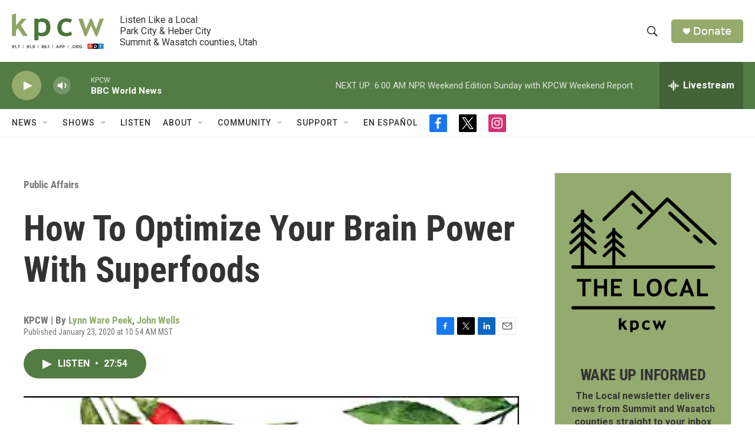

--- FILE ---
content_type: text/html;charset=UTF-8
request_url: https://www.kpcw.org/public-affairs/2020-01-23/how-to-optimize-your-brain-power-with-superfoods
body_size: 31635
content:
<!DOCTYPE html>
<html class="ArtP aside" lang="en">
    <head>
    <meta charset="UTF-8">

    

    <style data-cssvarsponyfill="true">
        :root { --siteBgColorInverse: #121212; --primaryTextColorInverse: #ffffff; --secondaryTextColorInverse: #cccccc; --tertiaryTextColorInverse: #cccccc; --headerBgColorInverse: #000000; --headerBorderColorInverse: #858585; --headerTextColorInverse: #ffffff; --secC1_Inverse: #a2a2a2; --secC4_Inverse: #282828; --headerNavBarBgColorInverse: #121212; --headerMenuBgColorInverse: #ffffff; --headerMenuTextColorInverse: #6b2b85; --headerMenuTextColorHoverInverse: #6b2b85; --liveBlogTextColorInverse: #ffffff; --applyButtonColorInverse: #4485D5; --applyButtonTextColorInverse: #4485D5; --siteBgColor: #ffffff; --primaryTextColor: #333333; --secondaryTextColor: #666666; --secC1: #767676; --secC4: #f5f5f5; --secC5: #ffffff; --siteBgColor: #ffffff; --siteInverseBgColor: #000000; --linkColor: #94ab6c; --linkHoverColor: #537c44; --headerBgColor: #ffffff; --headerBgColorInverse: #000000; --headerBorderColor: #e6e6e6; --headerBorderColorInverse: #858585; --tertiaryTextColor: #1c1c1c; --headerTextColor: #333333; --buttonTextColor: #ffffff; --headerNavBarBgColor: #ffffff; --headerNavBarTextColor: #333333; --headerMenuBgColor: #ffffff; --headerMenuTextColor: #333333; --headerMenuTextColorHover: #767676; --liveBlogTextColor: #282829; --applyButtonColor: #194173; --applyButtonTextColor: #2c4273; --primaryColor1: #537c44; --primaryColor2: #94ab6c; --breakingColor: #ff6f00; --secC2: #dcdcdc; --secC3: #e6e6e6; --secC5: #ffffff; --linkColor: #94ab6c; --linkHoverColor: #537c44; --donateBGColor: #94ab6c; --headerIconColor: #ffffff; --hatButtonBgColor: #ffffff; --hatButtonBgHoverColor: #411c58; --hatButtonBorderColor: #411c58; --hatButtonBorderHoverColor: #ffffff; --hatButtoniconColor: #d62021; --hatButtonTextColor: #411c58; --hatButtonTextHoverColor: #ffffff; --footerTextColor: #ffffff; --footerTextBgColor: #ffffff; --footerPartnersBgColor: #000000; --listBorderColor: #000000; --gridBorderColor: #e6e6e6; --tagButtonBorderColor: #94ab6c; --tagButtonTextColor: #94ab6c; --breakingTextColor: #ffffff; --sectionTextColor: #ffffff; --contentWidth: 1240px; --primaryHeadlineFont: sans-serif; --secHlFont: sans-serif; --bodyFont: sans-serif; --colorWhite: #ffffff; --colorBlack: #000000;} .fonts-loaded { --primaryHeadlineFont: "Roboto Condensed"; --secHlFont: "Roboto Condensed"; --bodyFont: "Roboto"; --liveBlogBodyFont: "Roboto";}
    </style>

    
<meta name="robots" content="max-image-preview:standard">


    <meta property="og:title" content="How To Optimize Your Brain Power With Superfoods">

    <meta property="og:url" content="https://www.kpcw.org/public-affairs/2020-01-23/how-to-optimize-your-brain-power-with-superfoods">

    <meta property="og:image" content="https://npr.brightspotcdn.com/dims4/default/96f902d/2147483647/strip/true/crop/340x179+0+128/resize/1200x630!/quality/90/?url=http%3A%2F%2Fnpr-brightspot.s3.amazonaws.com%2Flegacy%2Fsites%2Fkpcw%2Ffiles%2F202001%2Fscreen_shot_2020-01-23_at_9.13.13_am.png">

    
    <meta property="og:image:url" content="https://npr.brightspotcdn.com/dims4/default/96f902d/2147483647/strip/true/crop/340x179+0+128/resize/1200x630!/quality/90/?url=http%3A%2F%2Fnpr-brightspot.s3.amazonaws.com%2Flegacy%2Fsites%2Fkpcw%2Ffiles%2F202001%2Fscreen_shot_2020-01-23_at_9.13.13_am.png">
    
    <meta property="og:image:width" content="1200">
    <meta property="og:image:height" content="630">
    <meta property="og:image:type" content="image/png">
    

    <meta property="og:description" content="Cool Science Radio welcomes NYTimes best-selling author Julie Morris whose new book is Power Foods &amp; Natural Nootropics for Optimized Thinking, Focus &amp;…">

    <meta property="og:site_name" content="KPCW | Listen Like a Local">



    <meta property="og:type" content="article">

    <meta property="article:author" content="https://www.kpcw.org/people/lynn-ware-peek">

    <meta property="article:author" content="https://www.kpcw.org/people/john-wells">

    <meta property="article:published_time" content="2020-01-23T17:54:04">

    <meta property="article:modified_time" content="2020-01-23T17:54:01">

    <meta property="article:section" content="Public Affairs">

    <meta property="article:tag" content="Smart Plants">

    <meta property="article:tag" content="Julie Morris">

    <meta property="article:tag" content="Nootropics">

    <meta property="article:tag" content="Smart Foods">

    <meta property="article:tag" content="Natural Nootropics">

    <meta property="fb:app_id" content="470241154316058">

    <meta property="fb:profile_id" content="coolscienceradio">


    
    <meta name="twitter:card" content="summary_large_image"/>
    
    
    
    
    <meta name="twitter:description" content="Cool Science Radio welcomes NYTimes best-selling author Julie Morris whose new book is Power Foods &amp; Natural Nootropics for Optimized Thinking, Focus &amp;…"/>
    
    
    <meta name="twitter:image" content="https://npr.brightspotcdn.com/dims4/default/fe278d4/2147483647/strip/true/crop/340x191+0+121/resize/1200x675!/quality/90/?url=http%3A%2F%2Fnpr-brightspot.s3.amazonaws.com%2Flegacy%2Fsites%2Fkpcw%2Ffiles%2F202001%2Fscreen_shot_2020-01-23_at_9.13.13_am.png"/>

    
    
    <meta name="twitter:site" content="@kpcwradio"/>
    
    
    
    <meta name="twitter:title" content="How To Optimize Your Brain Power With Superfoods"/>
    


    <link data-cssvarsponyfill="true" class="Webpack-css" rel="stylesheet" href="https://npr.brightspotcdn.com/resource/00000177-1bc0-debb-a57f-dfcf4a950000/styleguide/All.min.0db89f2a608a6b13cec2d9fc84f71c45.gz.css">

    

    <style>.FooterNavigation-items-item {
    display: inline-block
}</style>
<style>[class*='-articleBody'] > ul,
[class*='-articleBody'] > ul ul {
    list-style-type: disc;
}</style>


    <meta name="viewport" content="width=device-width, initial-scale=1, viewport-fit=cover"><title>How To Optimize Your Brain Power With Superfoods</title><meta name="description" content="Cool Science Radio welcomes NYTimes best-selling author Julie Morris whose new book is Power Foods &amp; Natural Nootropics for Optimized Thinking, Focus &amp;…"><link rel="canonical" href="https://www.kpcw.org/public-affairs/2020-01-23/how-to-optimize-your-brain-power-with-superfoods"><meta name="brightspot.contentId" content="0000017b-652a-d50a-a3ff-f7efb5480000"><link rel="apple-touch-icon"sizes="180x180"href="/apple-touch-icon.png"><link rel="icon"type="image/png"href="/favicon-32x32.png"><link rel="icon"type="image/png"href="/favicon-16x16.png">
    
    
    <meta name="brightspot-dataLayer" content="{
  &quot;author&quot; : &quot;Lynn Ware Peek, John Wells&quot;,
  &quot;bspStoryId&quot; : &quot;0000017b-652a-d50a-a3ff-f7efb5480000&quot;,
  &quot;category&quot; : &quot;Public Affairs&quot;,
  &quot;inlineAudio&quot; : 1,
  &quot;keywords&quot; : &quot;Smart Plants,Julie Morris,Nootropics,Smart Foods,Natural Nootropics&quot;,
  &quot;nprCmsSite&quot; : true,
  &quot;nprStoryId&quot; : &quot;798930299&quot;,
  &quot;pageType&quot; : &quot;news-story&quot;,
  &quot;program&quot; : &quot;Cool Science Radio, Cool Science Radio&quot;,
  &quot;publishedDate&quot; : &quot;2020-01-23T10:54:04Z&quot;,
  &quot;siteName&quot; : &quot;KPCW | Listen Like a Local&quot;,
  &quot;station&quot; : &quot;KPCW&quot;,
  &quot;stationOrgId&quot; : &quot;1177&quot;,
  &quot;storyOrgId&quot; : &quot;0&quot;,
  &quot;storyTheme&quot; : &quot;news-story&quot;,
  &quot;storyTitle&quot; : &quot;How To Optimize Your Brain Power With Superfoods&quot;,
  &quot;timezone&quot; : &quot;America/Boise&quot;,
  &quot;wordCount&quot; : 0,
  &quot;series&quot; : &quot;&quot;
}">
    <script id="brightspot-dataLayer">
        (function () {
            var dataValue = document.head.querySelector('meta[name="brightspot-dataLayer"]').content;
            if (dataValue) {
                window.brightspotDataLayer = JSON.parse(dataValue);
            }
        })();
    </script>

    <link rel="amphtml" href="https://www.kpcw.org/public-affairs/2020-01-23/how-to-optimize-your-brain-power-with-superfoods?_amp=true">

    

    
    <script src="https://npr.brightspotcdn.com/resource/00000177-1bc0-debb-a57f-dfcf4a950000/styleguide/All.min.fd8f7fccc526453c829dde80fc7c2ef5.gz.js" async></script>
    

    <script type="application/ld+json">{"@context":"http://schema.org","@type":"NewsArticle","author":[{"@context":"http://schema.org","@type":"Person","name":"Lynn Ware Peek","url":"https://www.kpcw.org/people/lynn-ware-peek"},{"@context":"http://schema.org","@type":"Person","name":"John Wells","url":"https://www.kpcw.org/people/john-wells"}],"dateModified":"2020-01-23T12:54:01Z","datePublished":"2020-01-23T12:54:04Z","headline":"How To Optimize Your Brain Power With Superfoods","image":{"@context":"http://schema.org","@type":"ImageObject","url":"https://npr.brightspotcdn.com/legacy/sites/kpcw/files/202001/screen_shot_2020-01-23_at_9.13.13_am.png"},"mainEntityOfPage":{"@type":"NewsArticle","@id":"https://www.kpcw.org/public-affairs/2020-01-23/how-to-optimize-your-brain-power-with-superfoods"},"publisher":{"@type":"Organization","name":"KPCW","logo":{"@context":"http://schema.org","@type":"ImageObject","url":"https://npr.brightspotcdn.com/dims4/default/0b5dde1/2147483647/resize/x60/quality/90/?url=http%3A%2F%2Fnpr-brightspot.s3.amazonaws.com%2Flegacy%2Fsites%2Fkpcw%2Ffiles%2F202005%2FKPCW_Logo_NoBox_Color.png"}}}</script><script type="application/ld+json">{"@context":"http://schema.org","@type":"BreadcrumbList","itemListElement":[{"@context":"http://schema.org","@type":"ListItem","item":"https://www.kpcw.org/public-affairs","name":"Public Affairs","position":"1"}]}</script><meta name="gtm-dataLayer" content="{
  &quot;gtmAuthor&quot; : &quot;Lynn Ware Peek, John Wells&quot;,
  &quot;gtmBspStoryId&quot; : &quot;0000017b-652a-d50a-a3ff-f7efb5480000&quot;,
  &quot;gtmCategory&quot; : &quot;Public Affairs&quot;,
  &quot;gtmInlineAudio&quot; : 1,
  &quot;gtmKeywords&quot; : &quot;Smart Plants,Julie Morris,Nootropics,Smart Foods,Natural Nootropics&quot;,
  &quot;gtmNprCmsSite&quot; : true,
  &quot;gtmNprStoryId&quot; : &quot;798930299&quot;,
  &quot;gtmPageType&quot; : &quot;news-story&quot;,
  &quot;gtmProgram&quot; : &quot;Cool Science Radio, Cool Science Radio&quot;,
  &quot;gtmPublishedDate&quot; : &quot;2020-01-23T10:54:04Z&quot;,
  &quot;gtmSiteName&quot; : &quot;KPCW | Listen Like a Local&quot;,
  &quot;gtmStation&quot; : &quot;KPCW&quot;,
  &quot;gtmStationOrgId&quot; : &quot;1177&quot;,
  &quot;gtmStoryOrgId&quot; : &quot;0&quot;,
  &quot;gtmStoryTheme&quot; : &quot;news-story&quot;,
  &quot;gtmStoryTitle&quot; : &quot;How To Optimize Your Brain Power With Superfoods&quot;,
  &quot;gtmTimezone&quot; : &quot;America/Boise&quot;,
  &quot;gtmWordCount&quot; : 0,
  &quot;gtmSeries&quot; : &quot;&quot;
}"><script>

    (function () {
        var dataValue = document.head.querySelector('meta[name="gtm-dataLayer"]').content;
        if (dataValue) {
            window.dataLayer = window.dataLayer || [];
            dataValue = JSON.parse(dataValue);
            dataValue['event'] = 'gtmFirstView';
            window.dataLayer.push(dataValue);
        }
    })();

    (function(w,d,s,l,i){w[l]=w[l]||[];w[l].push({'gtm.start':
            new Date().getTime(),event:'gtm.js'});var f=d.getElementsByTagName(s)[0],
        j=d.createElement(s),dl=l!='dataLayer'?'&l='+l:'';j.async=true;j.src=
        'https://www.googletagmanager.com/gtm.js?id='+i+dl;f.parentNode.insertBefore(j,f);
})(window,document,'script','dataLayer','GTM-N39QFDR');</script><script type="application/ld+json">{"@context":"http://schema.org","@type":"ListenAction","name":"How To Optimize Your Brain Power With Superfoods"}</script><script>

  window.fbAsyncInit = function() {
      FB.init({
          
              appId : '470241154316058',
          
          xfbml : true,
          version : 'v2.9'
      });
  };

  (function(d, s, id){
     var js, fjs = d.getElementsByTagName(s)[0];
     if (d.getElementById(id)) {return;}
     js = d.createElement(s); js.id = id;
     js.src = "//connect.facebook.net/en_US/sdk.js";
     fjs.parentNode.insertBefore(js, fjs);
   }(document, 'script', 'facebook-jssdk'));
</script>
<script async="async" src="https://securepubads.g.doubleclick.net/tag/js/gpt.js"></script>
<script type="text/javascript">
    // Google tag setup
    var googletag = googletag || {};
    googletag.cmd = googletag.cmd || [];

    googletag.cmd.push(function () {
        // @see https://developers.google.com/publisher-tag/reference#googletag.PubAdsService_enableLazyLoad
        googletag.pubads().enableLazyLoad({
            fetchMarginPercent: 100, // fetch and render ads within this % of viewport
            renderMarginPercent: 100,
            mobileScaling: 1  // Same on mobile.
        });

        googletag.pubads().enableSingleRequest()
        googletag.pubads().enableAsyncRendering()
        googletag.pubads().collapseEmptyDivs()
        googletag.pubads().disableInitialLoad()
        googletag.enableServices()
    })
</script>
<script>window.addEventListener('DOMContentLoaded', (event) => {
    window.nulldurationobserver = new MutationObserver(function (mutations) {
        document.querySelectorAll('.StreamPill-duration').forEach(pill => { 
      if (pill.innerText == "LISTENNULL") {
         pill.innerText = "LISTEN"
      } 
    });
      });

      window.nulldurationobserver.observe(document.body, {
        childList: true,
        subtree: true
      });
});
</script>


    <script>
        var head = document.getElementsByTagName('head')
        head = head[0]
        var link = document.createElement('link');
        link.setAttribute('href', 'https://fonts.googleapis.com/css?family=Roboto Condensed|Roboto|Roboto:400,500,700&display=swap');
        var relList = link.relList;

        if (relList && relList.supports('preload')) {
            link.setAttribute('as', 'style');
            link.setAttribute('rel', 'preload');
            link.setAttribute('onload', 'this.rel="stylesheet"');
            link.setAttribute('crossorigin', 'anonymous');
        } else {
            link.setAttribute('rel', 'stylesheet');
        }

        head.appendChild(link);
    </script>
</head>


    <body class="Page-body" data-content-width="1240px">
    <noscript>
    <iframe src="https://www.googletagmanager.com/ns.html?id=GTM-N39QFDR" height="0" width="0" style="display:none;visibility:hidden"></iframe>
</noscript>
        

    <!-- Putting icons here, so we don't have to include in a bunch of -body hbs's -->
<svg xmlns="http://www.w3.org/2000/svg" style="display:none" id="iconsMap1" class="iconsMap">
    <symbol id="play-icon" viewBox="0 0 115 115">
        <polygon points="0,0 115,57.5 0,115" fill="currentColor" />
    </symbol>
    <symbol id="grid" viewBox="0 0 32 32">
            <g>
                <path d="M6.4,5.7 C6.4,6.166669 6.166669,6.4 5.7,6.4 L0.7,6.4 C0.233331,6.4 0,6.166669 0,5.7 L0,0.7 C0,0.233331 0.233331,0 0.7,0 L5.7,0 C6.166669,0 6.4,0.233331 6.4,0.7 L6.4,5.7 Z M19.2,5.7 C19.2,6.166669 18.966669,6.4 18.5,6.4 L13.5,6.4 C13.033331,6.4 12.8,6.166669 12.8,5.7 L12.8,0.7 C12.8,0.233331 13.033331,0 13.5,0 L18.5,0 C18.966669,0 19.2,0.233331 19.2,0.7 L19.2,5.7 Z M32,5.7 C32,6.166669 31.766669,6.4 31.3,6.4 L26.3,6.4 C25.833331,6.4 25.6,6.166669 25.6,5.7 L25.6,0.7 C25.6,0.233331 25.833331,0 26.3,0 L31.3,0 C31.766669,0 32,0.233331 32,0.7 L32,5.7 Z M6.4,18.5 C6.4,18.966669 6.166669,19.2 5.7,19.2 L0.7,19.2 C0.233331,19.2 0,18.966669 0,18.5 L0,13.5 C0,13.033331 0.233331,12.8 0.7,12.8 L5.7,12.8 C6.166669,12.8 6.4,13.033331 6.4,13.5 L6.4,18.5 Z M19.2,18.5 C19.2,18.966669 18.966669,19.2 18.5,19.2 L13.5,19.2 C13.033331,19.2 12.8,18.966669 12.8,18.5 L12.8,13.5 C12.8,13.033331 13.033331,12.8 13.5,12.8 L18.5,12.8 C18.966669,12.8 19.2,13.033331 19.2,13.5 L19.2,18.5 Z M32,18.5 C32,18.966669 31.766669,19.2 31.3,19.2 L26.3,19.2 C25.833331,19.2 25.6,18.966669 25.6,18.5 L25.6,13.5 C25.6,13.033331 25.833331,12.8 26.3,12.8 L31.3,12.8 C31.766669,12.8 32,13.033331 32,13.5 L32,18.5 Z M6.4,31.3 C6.4,31.766669 6.166669,32 5.7,32 L0.7,32 C0.233331,32 0,31.766669 0,31.3 L0,26.3 C0,25.833331 0.233331,25.6 0.7,25.6 L5.7,25.6 C6.166669,25.6 6.4,25.833331 6.4,26.3 L6.4,31.3 Z M19.2,31.3 C19.2,31.766669 18.966669,32 18.5,32 L13.5,32 C13.033331,32 12.8,31.766669 12.8,31.3 L12.8,26.3 C12.8,25.833331 13.033331,25.6 13.5,25.6 L18.5,25.6 C18.966669,25.6 19.2,25.833331 19.2,26.3 L19.2,31.3 Z M32,31.3 C32,31.766669 31.766669,32 31.3,32 L26.3,32 C25.833331,32 25.6,31.766669 25.6,31.3 L25.6,26.3 C25.6,25.833331 25.833331,25.6 26.3,25.6 L31.3,25.6 C31.766669,25.6 32,25.833331 32,26.3 L32,31.3 Z" id=""></path>
            </g>
    </symbol>
    <symbol id="radio-stream" width="18" height="19" viewBox="0 0 18 19">
        <g fill="currentColor" fill-rule="nonzero">
            <path d="M.5 8c-.276 0-.5.253-.5.565v1.87c0 .312.224.565.5.565s.5-.253.5-.565v-1.87C1 8.253.776 8 .5 8zM2.5 8c-.276 0-.5.253-.5.565v1.87c0 .312.224.565.5.565s.5-.253.5-.565v-1.87C3 8.253 2.776 8 2.5 8zM3.5 7c-.276 0-.5.276-.5.617v3.766c0 .34.224.617.5.617s.5-.276.5-.617V7.617C4 7.277 3.776 7 3.5 7zM5.5 6c-.276 0-.5.275-.5.613v5.774c0 .338.224.613.5.613s.5-.275.5-.613V6.613C6 6.275 5.776 6 5.5 6zM6.5 4c-.276 0-.5.26-.5.58v8.84c0 .32.224.58.5.58s.5-.26.5-.58V4.58C7 4.26 6.776 4 6.5 4zM8.5 0c-.276 0-.5.273-.5.61v17.78c0 .337.224.61.5.61s.5-.273.5-.61V.61C9 .273 8.776 0 8.5 0zM9.5 2c-.276 0-.5.274-.5.612v14.776c0 .338.224.612.5.612s.5-.274.5-.612V2.612C10 2.274 9.776 2 9.5 2zM11.5 5c-.276 0-.5.276-.5.616v8.768c0 .34.224.616.5.616s.5-.276.5-.616V5.616c0-.34-.224-.616-.5-.616zM12.5 6c-.276 0-.5.262-.5.584v4.832c0 .322.224.584.5.584s.5-.262.5-.584V6.584c0-.322-.224-.584-.5-.584zM14.5 7c-.276 0-.5.29-.5.647v3.706c0 .357.224.647.5.647s.5-.29.5-.647V7.647C15 7.29 14.776 7 14.5 7zM15.5 8c-.276 0-.5.253-.5.565v1.87c0 .312.224.565.5.565s.5-.253.5-.565v-1.87c0-.312-.224-.565-.5-.565zM17.5 8c-.276 0-.5.253-.5.565v1.87c0 .312.224.565.5.565s.5-.253.5-.565v-1.87c0-.312-.224-.565-.5-.565z"/>
        </g>
    </symbol>
    <symbol id="icon-magnify" viewBox="0 0 31 31">
        <g>
            <path fill-rule="evenodd" d="M22.604 18.89l-.323.566 8.719 8.8L28.255 31l-8.719-8.8-.565.404c-2.152 1.346-4.386 2.018-6.7 2.018-3.39 0-6.284-1.21-8.679-3.632C1.197 18.568 0 15.66 0 12.27c0-3.39 1.197-6.283 3.592-8.678C5.987 1.197 8.88 0 12.271 0c3.39 0 6.283 1.197 8.678 3.592 2.395 2.395 3.593 5.288 3.593 8.679 0 2.368-.646 4.574-1.938 6.62zM19.162 5.77C17.322 3.925 15.089 3 12.46 3c-2.628 0-4.862.924-6.702 2.77C3.92 7.619 3 9.862 3 12.5c0 2.639.92 4.882 2.76 6.73C7.598 21.075 9.832 22 12.46 22c2.629 0 4.862-.924 6.702-2.77C21.054 17.33 22 15.085 22 12.5c0-2.586-.946-4.83-2.838-6.73z"/>
        </g>
    </symbol>
    <symbol id="burger-menu" viewBox="0 0 14 10">
        <g>
            <path fill-rule="evenodd" d="M0 5.5v-1h14v1H0zM0 1V0h14v1H0zm0 9V9h14v1H0z"></path>
        </g>
    </symbol>
    <symbol id="close-x" viewBox="0 0 14 14">
        <g>
            <path fill-rule="nonzero" d="M6.336 7L0 .664.664 0 7 6.336 13.336 0 14 .664 7.664 7 14 13.336l-.664.664L7 7.664.664 14 0 13.336 6.336 7z"></path>
        </g>
    </symbol>
    <symbol id="share-more-arrow" viewBox="0 0 512 512" style="enable-background:new 0 0 512 512;">
        <g>
            <g>
                <path d="M512,241.7L273.643,3.343v156.152c-71.41,3.744-138.015,33.337-188.958,84.28C30.075,298.384,0,370.991,0,448.222v60.436
                    l29.069-52.985c45.354-82.671,132.173-134.027,226.573-134.027c5.986,0,12.004,0.212,18.001,0.632v157.779L512,241.7z
                    M255.642,290.666c-84.543,0-163.661,36.792-217.939,98.885c26.634-114.177,129.256-199.483,251.429-199.483h15.489V78.131
                    l163.568,163.568L304.621,405.267V294.531l-13.585-1.683C279.347,291.401,267.439,290.666,255.642,290.666z"></path>
            </g>
        </g>
    </symbol>
    <symbol id="chevron" viewBox="0 0 100 100">
        <g>
            <path d="M22.4566257,37.2056786 L-21.4456527,71.9511488 C-22.9248661,72.9681457 -24.9073712,72.5311671 -25.8758148,70.9765924 L-26.9788683,69.2027424 C-27.9450684,67.6481676 -27.5292733,65.5646602 -26.0500598,64.5484493 L20.154796,28.2208967 C21.5532435,27.2597011 23.3600078,27.2597011 24.759951,28.2208967 L71.0500598,64.4659264 C72.5292733,65.4829232 72.9450684,67.5672166 71.9788683,69.1217913 L70.8750669,70.8956413 C69.9073712,72.4502161 67.9241183,72.8848368 66.4449048,71.8694118 L22.4566257,37.2056786 Z" id="Transparent-Chevron" transform="translate(22.500000, 50.000000) rotate(90.000000) translate(-22.500000, -50.000000) "></path>
        </g>
    </symbol>
</svg>

<svg xmlns="http://www.w3.org/2000/svg" style="display:none" id="iconsMap2" class="iconsMap">
    <symbol id="mono-icon-facebook" viewBox="0 0 10 19">
        <path fill-rule="evenodd" d="M2.707 18.25V10.2H0V7h2.707V4.469c0-1.336.375-2.373 1.125-3.112C4.582.62 5.578.25 6.82.25c1.008 0 1.828.047 2.461.14v2.848H7.594c-.633 0-1.067.14-1.301.422-.188.235-.281.61-.281 1.125V7H9l-.422 3.2H6.012v8.05H2.707z"></path>
    </symbol>
    <symbol id="mono-icon-instagram" viewBox="0 0 17 17">
        <g>
            <path fill-rule="evenodd" d="M8.281 4.207c.727 0 1.4.182 2.022.545a4.055 4.055 0 0 1 1.476 1.477c.364.62.545 1.294.545 2.021 0 .727-.181 1.4-.545 2.021a4.055 4.055 0 0 1-1.476 1.477 3.934 3.934 0 0 1-2.022.545c-.726 0-1.4-.182-2.021-.545a4.055 4.055 0 0 1-1.477-1.477 3.934 3.934 0 0 1-.545-2.021c0-.727.182-1.4.545-2.021A4.055 4.055 0 0 1 6.26 4.752a3.934 3.934 0 0 1 2.021-.545zm0 6.68a2.54 2.54 0 0 0 1.864-.774 2.54 2.54 0 0 0 .773-1.863 2.54 2.54 0 0 0-.773-1.863 2.54 2.54 0 0 0-1.864-.774 2.54 2.54 0 0 0-1.863.774 2.54 2.54 0 0 0-.773 1.863c0 .727.257 1.348.773 1.863a2.54 2.54 0 0 0 1.863.774zM13.45 4.03c-.023.258-.123.48-.299.668a.856.856 0 0 1-.65.281.913.913 0 0 1-.668-.28.913.913 0 0 1-.281-.669c0-.258.094-.48.281-.668a.913.913 0 0 1 .668-.28c.258 0 .48.093.668.28.187.188.281.41.281.668zm2.672.95c.023.656.035 1.746.035 3.269 0 1.523-.017 2.62-.053 3.287-.035.668-.134 1.248-.298 1.74a4.098 4.098 0 0 1-.967 1.53 4.098 4.098 0 0 1-1.53.966c-.492.164-1.072.264-1.74.3-.668.034-1.763.052-3.287.052-1.523 0-2.619-.018-3.287-.053-.668-.035-1.248-.146-1.74-.334a3.747 3.747 0 0 1-1.53-.931 4.098 4.098 0 0 1-.966-1.53c-.164-.492-.264-1.072-.299-1.74C.424 10.87.406 9.773.406 8.25S.424 5.63.46 4.963c.035-.668.135-1.248.299-1.74.21-.586.533-1.096.967-1.53A4.098 4.098 0 0 1 3.254.727c.492-.164 1.072-.264 1.74-.3C5.662.394 6.758.376 8.281.376c1.524 0 2.62.018 3.287.053.668.035 1.248.135 1.74.299a4.098 4.098 0 0 1 2.496 2.496c.165.492.27 1.078.317 1.757zm-1.687 7.91c.14-.399.234-1.032.28-1.899.024-.515.036-1.242.036-2.18V7.689c0-.961-.012-1.688-.035-2.18-.047-.89-.14-1.524-.281-1.899a2.537 2.537 0 0 0-1.512-1.511c-.375-.14-1.008-.235-1.899-.282a51.292 51.292 0 0 0-2.18-.035H7.72c-.938 0-1.664.012-2.18.035-.867.047-1.5.141-1.898.282a2.537 2.537 0 0 0-1.512 1.511c-.14.375-.234 1.008-.281 1.899a51.292 51.292 0 0 0-.036 2.18v1.125c0 .937.012 1.664.036 2.18.047.866.14 1.5.28 1.898.306.726.81 1.23 1.513 1.511.398.141 1.03.235 1.898.282.516.023 1.242.035 2.18.035h1.125c.96 0 1.687-.012 2.18-.035.89-.047 1.523-.141 1.898-.282.726-.304 1.23-.808 1.512-1.511z"></path>
        </g>
    </symbol>
    <symbol id="mono-icon-email" viewBox="0 0 512 512">
        <g>
            <path d="M67,148.7c11,5.8,163.8,89.1,169.5,92.1c5.7,3,11.5,4.4,20.5,4.4c9,0,14.8-1.4,20.5-4.4c5.7-3,158.5-86.3,169.5-92.1
                c4.1-2.1,11-5.9,12.5-10.2c2.6-7.6-0.2-10.5-11.3-10.5H257H65.8c-11.1,0-13.9,3-11.3,10.5C56,142.9,62.9,146.6,67,148.7z"></path>
            <path d="M455.7,153.2c-8.2,4.2-81.8,56.6-130.5,88.1l82.2,92.5c2,2,2.9,4.4,1.8,5.6c-1.2,1.1-3.8,0.5-5.9-1.4l-98.6-83.2
                c-14.9,9.6-25.4,16.2-27.2,17.2c-7.7,3.9-13.1,4.4-20.5,4.4c-7.4,0-12.8-0.5-20.5-4.4c-1.9-1-12.3-7.6-27.2-17.2l-98.6,83.2
                c-2,2-4.7,2.6-5.9,1.4c-1.2-1.1-0.3-3.6,1.7-5.6l82.1-92.5c-48.7-31.5-123.1-83.9-131.3-88.1c-8.8-4.5-9.3,0.8-9.3,4.9
                c0,4.1,0,205,0,205c0,9.3,13.7,20.9,23.5,20.9H257h185.5c9.8,0,21.5-11.7,21.5-20.9c0,0,0-201,0-205
                C464,153.9,464.6,148.7,455.7,153.2z"></path>
        </g>
    </symbol>
    <symbol id="default-image" width="24" height="24" viewBox="0 0 24 24" fill="none" stroke="currentColor" stroke-width="2" stroke-linecap="round" stroke-linejoin="round" class="feather feather-image">
        <rect x="3" y="3" width="18" height="18" rx="2" ry="2"></rect>
        <circle cx="8.5" cy="8.5" r="1.5"></circle>
        <polyline points="21 15 16 10 5 21"></polyline>
    </symbol>
    <symbol id="icon-email" width="18px" viewBox="0 0 20 14">
        <g id="Symbols" stroke="none" stroke-width="1" fill="none" fill-rule="evenodd" stroke-linecap="round" stroke-linejoin="round">
            <g id="social-button-bar" transform="translate(-125.000000, -8.000000)" stroke="#000000">
                <g id="Group-2" transform="translate(120.000000, 0.000000)">
                    <g id="envelope" transform="translate(6.000000, 9.000000)">
                        <path d="M17.5909091,10.6363636 C17.5909091,11.3138182 17.0410909,11.8636364 16.3636364,11.8636364 L1.63636364,11.8636364 C0.958909091,11.8636364 0.409090909,11.3138182 0.409090909,10.6363636 L0.409090909,1.63636364 C0.409090909,0.958090909 0.958909091,0.409090909 1.63636364,0.409090909 L16.3636364,0.409090909 C17.0410909,0.409090909 17.5909091,0.958090909 17.5909091,1.63636364 L17.5909091,10.6363636 L17.5909091,10.6363636 Z" id="Stroke-406"></path>
                        <polyline id="Stroke-407" points="17.1818182 0.818181818 9 7.36363636 0.818181818 0.818181818"></polyline>
                    </g>
                </g>
            </g>
        </g>
    </symbol>
    <symbol id="mono-icon-print" viewBox="0 0 12 12">
        <g fill-rule="evenodd">
            <path fill-rule="nonzero" d="M9 10V7H3v3H1a1 1 0 0 1-1-1V4a1 1 0 0 1 1-1h10a1 1 0 0 1 1 1v3.132A2.868 2.868 0 0 1 9.132 10H9zm.5-4.5a1 1 0 1 0 0-2 1 1 0 0 0 0 2zM3 0h6v2H3z"></path>
            <path d="M4 8h4v4H4z"></path>
        </g>
    </symbol>
    <symbol id="mono-icon-copylink" viewBox="0 0 12 12">
        <g fill-rule="evenodd">
            <path d="M10.199 2.378c.222.205.4.548.465.897.062.332.016.614-.132.774L8.627 6.106c-.187.203-.512.232-.75-.014a.498.498 0 0 0-.706.028.499.499 0 0 0 .026.706 1.509 1.509 0 0 0 2.165-.04l1.903-2.06c.37-.398.506-.98.382-1.636-.105-.557-.392-1.097-.77-1.445L9.968.8C9.591.452 9.03.208 8.467.145 7.803.072 7.233.252 6.864.653L4.958 2.709a1.509 1.509 0 0 0 .126 2.161.5.5 0 1 0 .68-.734c-.264-.218-.26-.545-.071-.747L7.597 1.33c.147-.16.425-.228.76-.19.353.038.71.188.931.394l.91.843.001.001zM1.8 9.623c-.222-.205-.4-.549-.465-.897-.062-.332-.016-.614.132-.774l1.905-2.057c.187-.203.512-.232.75.014a.498.498 0 0 0 .706-.028.499.499 0 0 0-.026-.706 1.508 1.508 0 0 0-2.165.04L.734 7.275c-.37.399-.506.98-.382 1.637.105.557.392 1.097.77 1.445l.91.843c.376.35.937.594 1.5.656.664.073 1.234-.106 1.603-.507L7.04 9.291a1.508 1.508 0 0 0-.126-2.16.5.5 0 0 0-.68.734c.264.218.26.545.071.747l-1.904 2.057c-.147.16-.425.228-.76.191-.353-.038-.71-.188-.931-.394l-.91-.843z"></path>
            <path d="M8.208 3.614a.5.5 0 0 0-.707.028L3.764 7.677a.5.5 0 0 0 .734.68L8.235 4.32a.5.5 0 0 0-.027-.707"></path>
        </g>
    </symbol>
    <symbol id="mono-icon-linkedin" viewBox="0 0 16 17">
        <g fill-rule="evenodd">
            <path d="M3.734 16.125H.464V5.613h3.27zM2.117 4.172c-.515 0-.96-.188-1.336-.563A1.825 1.825 0 0 1 .22 2.273c0-.515.187-.96.562-1.335.375-.375.82-.563 1.336-.563.516 0 .961.188 1.336.563.375.375.563.82.563 1.335 0 .516-.188.961-.563 1.336-.375.375-.82.563-1.336.563zM15.969 16.125h-3.27v-5.133c0-.844-.07-1.453-.21-1.828-.259-.633-.762-.95-1.512-.95s-1.278.282-1.582.845c-.235.421-.352 1.043-.352 1.863v5.203H5.809V5.613h3.128v1.442h.036c.234-.469.609-.856 1.125-1.16.562-.375 1.218-.563 1.968-.563 1.524 0 2.59.48 3.2 1.441.468.774.703 1.97.703 3.586v5.766z"></path>
        </g>
    </symbol>
    <symbol id="mono-icon-pinterest" viewBox="0 0 512 512">
        <g>
            <path d="M256,32C132.3,32,32,132.3,32,256c0,91.7,55.2,170.5,134.1,205.2c-0.6-15.6-0.1-34.4,3.9-51.4
                c4.3-18.2,28.8-122.1,28.8-122.1s-7.2-14.3-7.2-35.4c0-33.2,19.2-58,43.2-58c20.4,0,30.2,15.3,30.2,33.6
                c0,20.5-13.1,51.1-19.8,79.5c-5.6,23.8,11.9,43.1,35.4,43.1c42.4,0,71-54.5,71-119.1c0-49.1-33.1-85.8-93.2-85.8
                c-67.9,0-110.3,50.7-110.3,107.3c0,19.5,5.8,33.3,14.8,43.9c4.1,4.9,4.7,6.9,3.2,12.5c-1.1,4.1-3.5,14-4.6,18
                c-1.5,5.7-6.1,7.7-11.2,5.6c-31.3-12.8-45.9-47-45.9-85.6c0-63.6,53.7-139.9,160.1-139.9c85.5,0,141.8,61.9,141.8,128.3
                c0,87.9-48.9,153.5-120.9,153.5c-24.2,0-46.9-13.1-54.7-27.9c0,0-13,51.6-15.8,61.6c-4.7,17.3-14,34.5-22.5,48
                c20.1,5.9,41.4,9.2,63.5,9.2c123.7,0,224-100.3,224-224C480,132.3,379.7,32,256,32z"></path>
        </g>
    </symbol>
    <symbol id="mono-icon-tumblr" viewBox="0 0 512 512">
        <g>
            <path d="M321.2,396.3c-11.8,0-22.4-2.8-31.5-8.3c-6.9-4.1-11.5-9.6-14-16.4c-2.6-6.9-3.6-22.3-3.6-46.4V224h96v-64h-96V48h-61.9
                c-2.7,21.5-7.5,44.7-14.5,58.6c-7,13.9-14,25.8-25.6,35.7c-11.6,9.9-25.6,17.9-41.9,23.3V224h48v140.4c0,19,2,33.5,5.9,43.5
                c4,10,11.1,19.5,21.4,28.4c10.3,8.9,22.8,15.7,37.3,20.5c14.6,4.8,31.4,7.2,50.4,7.2c16.7,0,30.3-1.7,44.7-5.1
                c14.4-3.4,30.5-9.3,48.2-17.6v-65.6C363.2,389.4,342.3,396.3,321.2,396.3z"></path>
        </g>
    </symbol>
    <symbol id="mono-icon-twitter" viewBox="0 0 1200 1227">
        <g>
            <path d="M714.163 519.284L1160.89 0H1055.03L667.137 450.887L357.328 0H0L468.492 681.821L0 1226.37H105.866L515.491
            750.218L842.672 1226.37H1200L714.137 519.284H714.163ZM569.165 687.828L521.697 619.934L144.011 79.6944H306.615L611.412
            515.685L658.88 583.579L1055.08 1150.3H892.476L569.165 687.854V687.828Z" fill="white"></path>
        </g>
    </symbol>
    <symbol id="mono-icon-youtube" viewBox="0 0 512 512">
        <g>
            <path fill-rule="evenodd" d="M508.6,148.8c0-45-33.1-81.2-74-81.2C379.2,65,322.7,64,265,64c-3,0-6,0-9,0s-6,0-9,0c-57.6,0-114.2,1-169.6,3.6
                c-40.8,0-73.9,36.4-73.9,81.4C1,184.6-0.1,220.2,0,255.8C-0.1,291.4,1,327,3.4,362.7c0,45,33.1,81.5,73.9,81.5
                c58.2,2.7,117.9,3.9,178.6,3.8c60.8,0.2,120.3-1,178.6-3.8c40.9,0,74-36.5,74-81.5c2.4-35.7,3.5-71.3,3.4-107
                C512.1,220.1,511,184.5,508.6,148.8z M207,353.9V157.4l145,98.2L207,353.9z"></path>
        </g>
    </symbol>
    <symbol id="mono-icon-flipboard" viewBox="0 0 500 500">
        <g>
            <path d="M0,0V500H500V0ZM400,200H300V300H200V400H100V100H400Z"></path>
        </g>
    </symbol>
    <symbol id="mono-icon-bluesky" viewBox="0 0 568 501">
        <g>
            <path d="M123.121 33.6637C188.241 82.5526 258.281 181.681 284 234.873C309.719 181.681 379.759 82.5526 444.879
            33.6637C491.866 -1.61183 568 -28.9064 568 57.9464C568 75.2916 558.055 203.659 552.222 224.501C531.947 296.954
            458.067 315.434 392.347 304.249C507.222 323.8 536.444 388.56 473.333 453.32C353.473 576.312 301.061 422.461
            287.631 383.039C285.169 375.812 284.017 372.431 284 375.306C283.983 372.431 282.831 375.812 280.369 383.039C266.939
            422.461 214.527 576.312 94.6667 453.32C31.5556 388.56 60.7778 323.8 175.653 304.249C109.933 315.434 36.0535
            296.954 15.7778 224.501C9.94525 203.659 0 75.2916 0 57.9464C0 -28.9064 76.1345 -1.61183 123.121 33.6637Z"
            fill="white">
            </path>
        </g>
    </symbol>
    <symbol id="mono-icon-threads" viewBox="0 0 192 192">
        <g>
            <path d="M141.537 88.9883C140.71 88.5919 139.87 88.2104 139.019 87.8451C137.537 60.5382 122.616 44.905 97.5619 44.745C97.4484 44.7443 97.3355 44.7443 97.222 44.7443C82.2364 44.7443 69.7731 51.1409 62.102 62.7807L75.881 72.2328C81.6116 63.5383 90.6052 61.6848 97.2286 61.6848C97.3051 61.6848 97.3819 61.6848 97.4576 61.6855C105.707 61.7381 111.932 64.1366 115.961 68.814C118.893 72.2193 120.854 76.925 121.825 82.8638C114.511 81.6207 106.601 81.2385 98.145 81.7233C74.3247 83.0954 59.0111 96.9879 60.0396 116.292C60.5615 126.084 65.4397 134.508 73.775 140.011C80.8224 144.663 89.899 146.938 99.3323 146.423C111.79 145.74 121.563 140.987 128.381 132.296C133.559 125.696 136.834 117.143 138.28 106.366C144.217 109.949 148.617 114.664 151.047 120.332C155.179 129.967 155.42 145.8 142.501 158.708C131.182 170.016 117.576 174.908 97.0135 175.059C74.2042 174.89 56.9538 167.575 45.7381 153.317C35.2355 139.966 29.8077 120.682 29.6052 96C29.8077 71.3178 35.2355 52.0336 45.7381 38.6827C56.9538 24.4249 74.2039 17.11 97.0132 16.9405C119.988 17.1113 137.539 24.4614 149.184 38.788C154.894 45.8136 159.199 54.6488 162.037 64.9503L178.184 60.6422C174.744 47.9622 169.331 37.0357 161.965 27.974C147.036 9.60668 125.202 0.195148 97.0695 0H96.9569C68.8816 0.19447 47.2921 9.6418 32.7883 28.0793C19.8819 44.4864 13.2244 67.3157 13.0007 95.9325L13 96L13.0007 96.0675C13.2244 124.684 19.8819 147.514 32.7883 163.921C47.2921 182.358 68.8816 191.806 96.9569 192H97.0695C122.03 191.827 139.624 185.292 154.118 170.811C173.081 151.866 172.51 128.119 166.26 113.541C161.776 103.087 153.227 94.5962 141.537 88.9883ZM98.4405 129.507C88.0005 130.095 77.1544 125.409 76.6196 115.372C76.2232 107.93 81.9158 99.626 99.0812 98.6368C101.047 98.5234 102.976 98.468 104.871 98.468C111.106 98.468 116.939 99.0737 122.242 100.233C120.264 124.935 108.662 128.946 98.4405 129.507Z" fill="white"></path>
        </g>
    </symbol>
 </svg>

<svg xmlns="http://www.w3.org/2000/svg" style="display:none" id="iconsMap3" class="iconsMap">
    <symbol id="volume-mute" x="0px" y="0px" viewBox="0 0 24 24" style="enable-background:new 0 0 24 24;">
        <polygon fill="currentColor" points="11,5 6,9 2,9 2,15 6,15 11,19 "/>
        <line style="fill:none;stroke:currentColor;stroke-width:2;stroke-linecap:round;stroke-linejoin:round;" x1="23" y1="9" x2="17" y2="15"/>
        <line style="fill:none;stroke:currentColor;stroke-width:2;stroke-linecap:round;stroke-linejoin:round;" x1="17" y1="9" x2="23" y2="15"/>
    </symbol>
    <symbol id="volume-low" x="0px" y="0px" viewBox="0 0 24 24" style="enable-background:new 0 0 24 24;" xml:space="preserve">
        <polygon fill="currentColor" points="11,5 6,9 2,9 2,15 6,15 11,19 "/>
    </symbol>
    <symbol id="volume-mid" x="0px" y="0px" viewBox="0 0 24 24" style="enable-background:new 0 0 24 24;">
        <polygon fill="currentColor" points="11,5 6,9 2,9 2,15 6,15 11,19 "/>
        <path style="fill:none;stroke:currentColor;stroke-width:2;stroke-linecap:round;stroke-linejoin:round;" d="M15.5,8.5c2,2,2,5.1,0,7.1"/>
    </symbol>
    <symbol id="volume-high" x="0px" y="0px" viewBox="0 0 24 24" style="enable-background:new 0 0 24 24;">
        <polygon fill="currentColor" points="11,5 6,9 2,9 2,15 6,15 11,19 "/>
        <path style="fill:none;stroke:currentColor;stroke-width:2;stroke-linecap:round;stroke-linejoin:round;" d="M19.1,4.9c3.9,3.9,3.9,10.2,0,14.1 M15.5,8.5c2,2,2,5.1,0,7.1"/>
    </symbol>
    <symbol id="pause-icon" viewBox="0 0 12 16">
        <rect x="0" y="0" width="4" height="16" fill="currentColor"></rect>
        <rect x="8" y="0" width="4" height="16" fill="currentColor"></rect>
    </symbol>
    <symbol id="heart" viewBox="0 0 24 24">
        <g>
            <path d="M12 4.435c-1.989-5.399-12-4.597-12 3.568 0 4.068 3.06 9.481 12 14.997 8.94-5.516 12-10.929 12-14.997 0-8.118-10-8.999-12-3.568z"/>
        </g>
    </symbol>
    <symbol id="icon-location" width="24" height="24" viewBox="0 0 24 24" fill="currentColor" stroke="currentColor" stroke-width="2" stroke-linecap="round" stroke-linejoin="round" class="feather feather-map-pin">
        <path d="M21 10c0 7-9 13-9 13s-9-6-9-13a9 9 0 0 1 18 0z" fill="currentColor" fill-opacity="1"></path>
        <circle cx="12" cy="10" r="5" fill="#ffffff"></circle>
    </symbol>
    <symbol id="icon-ticket" width="23px" height="15px" viewBox="0 0 23 15">
        <g stroke="none" stroke-width="1" fill="none" fill-rule="evenodd">
            <g transform="translate(-625.000000, -1024.000000)">
                <g transform="translate(625.000000, 1024.000000)">
                    <path d="M0,12.057377 L0,3.94262296 C0.322189879,4.12588308 0.696256938,4.23076923 1.0952381,4.23076923 C2.30500469,4.23076923 3.28571429,3.26645946 3.28571429,2.07692308 C3.28571429,1.68461385 3.17904435,1.31680209 2.99266757,1 L20.0073324,1 C19.8209556,1.31680209 19.7142857,1.68461385 19.7142857,2.07692308 C19.7142857,3.26645946 20.6949953,4.23076923 21.9047619,4.23076923 C22.3037431,4.23076923 22.6778101,4.12588308 23,3.94262296 L23,12.057377 C22.6778101,11.8741169 22.3037431,11.7692308 21.9047619,11.7692308 C20.6949953,11.7692308 19.7142857,12.7335405 19.7142857,13.9230769 C19.7142857,14.3153862 19.8209556,14.6831979 20.0073324,15 L2.99266757,15 C3.17904435,14.6831979 3.28571429,14.3153862 3.28571429,13.9230769 C3.28571429,12.7335405 2.30500469,11.7692308 1.0952381,11.7692308 C0.696256938,11.7692308 0.322189879,11.8741169 -2.13162821e-14,12.057377 Z" fill="currentColor"></path>
                    <path d="M14.5,0.533333333 L14.5,15.4666667" stroke="#FFFFFF" stroke-linecap="square" stroke-dasharray="2"></path>
                </g>
            </g>
        </g>
    </symbol>
    <symbol id="icon-refresh" width="24" height="24" viewBox="0 0 24 24" fill="none" stroke="currentColor" stroke-width="2" stroke-linecap="round" stroke-linejoin="round" class="feather feather-refresh-cw">
        <polyline points="23 4 23 10 17 10"></polyline>
        <polyline points="1 20 1 14 7 14"></polyline>
        <path d="M3.51 9a9 9 0 0 1 14.85-3.36L23 10M1 14l4.64 4.36A9 9 0 0 0 20.49 15"></path>
    </symbol>

    <symbol>
    <g id="mono-icon-link-post" stroke="none" stroke-width="1" fill="none" fill-rule="evenodd">
        <g transform="translate(-313.000000, -10148.000000)" fill="#000000" fill-rule="nonzero">
            <g transform="translate(306.000000, 10142.000000)">
                <path d="M14.0614027,11.2506973 L14.3070318,11.2618997 C15.6181751,11.3582102 16.8219637,12.0327684 17.6059678,13.1077805 C17.8500396,13.4424472 17.7765978,13.9116075 17.441931,14.1556793 C17.1072643,14.3997511 16.638104,14.3263093 16.3940322,13.9916425 C15.8684436,13.270965 15.0667922,12.8217495 14.1971448,12.7578692 C13.3952042,12.6989624 12.605753,12.9728728 12.0021966,13.5148801 L11.8552806,13.6559298 L9.60365896,15.9651545 C8.45118119,17.1890154 8.4677248,19.1416686 9.64054436,20.3445766 C10.7566428,21.4893084 12.5263723,21.5504727 13.7041492,20.5254372 L13.8481981,20.3916503 L15.1367586,19.070032 C15.4259192,18.7734531 15.9007548,18.7674393 16.1973338,19.0565998 C16.466951,19.3194731 16.4964317,19.7357968 16.282313,20.0321436 L16.2107659,20.117175 L14.9130245,21.4480474 C13.1386707,23.205741 10.3106091,23.1805355 8.5665371,21.3917196 C6.88861294,19.6707486 6.81173139,16.9294487 8.36035888,15.1065701 L8.5206409,14.9274155 L10.7811785,12.6088842 C11.6500838,11.7173642 12.8355419,11.2288664 14.0614027,11.2506973 Z M22.4334629,7.60828039 C24.1113871,9.32925141 24.1882686,12.0705513 22.6396411,13.8934299 L22.4793591,14.0725845 L20.2188215,16.3911158 C19.2919892,17.3420705 18.0049901,17.8344754 16.6929682,17.7381003 C15.3818249,17.6417898 14.1780363,16.9672316 13.3940322,15.8922195 C13.1499604,15.5575528 13.2234022,15.0883925 13.558069,14.8443207 C13.8927357,14.6002489 14.361896,14.6736907 14.6059678,15.0083575 C15.1315564,15.729035 15.9332078,16.1782505 16.8028552,16.2421308 C17.6047958,16.3010376 18.394247,16.0271272 18.9978034,15.4851199 L19.1447194,15.3440702 L21.396341,13.0348455 C22.5488188,11.8109846 22.5322752,9.85833141 21.3594556,8.65542337 C20.2433572,7.51069163 18.4736277,7.44952726 17.2944986,8.47594561 L17.1502735,8.60991269 L15.8541776,9.93153101 C15.5641538,10.2272658 15.0893026,10.2318956 14.7935678,9.94187181 C14.524718,9.67821384 14.4964508,9.26180596 14.7114324,8.96608447 L14.783227,8.88126205 L16.0869755,7.55195256 C17.8613293,5.79425896 20.6893909,5.81946452 22.4334629,7.60828039 Z" id="Icon-Link"></path>
            </g>
        </g>
    </g>
    </symbol>
    <symbol id="icon-passport-badge" viewBox="0 0 80 80">
        <g fill="none" fill-rule="evenodd">
            <path fill="#5680FF" d="M0 0L80 0 0 80z" transform="translate(-464.000000, -281.000000) translate(100.000000, 180.000000) translate(364.000000, 101.000000)"/>
            <g fill="#FFF" fill-rule="nonzero">
                <path d="M17.067 31.676l-3.488-11.143-11.144-3.488 11.144-3.488 3.488-11.144 3.488 11.166 11.143 3.488-11.143 3.466-3.488 11.143zm4.935-19.567l1.207.373 2.896-4.475-4.497 2.895.394 1.207zm-9.871 0l.373-1.207-4.497-2.895 2.895 4.475 1.229-.373zm9.871 9.893l-.373 1.207 4.497 2.896-2.895-4.497-1.229.394zm-9.871 0l-1.207-.373-2.895 4.497 4.475-2.895-.373-1.229zm22.002-4.935c0 9.41-7.634 17.066-17.066 17.066C7.656 34.133 0 26.5 0 17.067 0 7.634 7.634 0 17.067 0c9.41 0 17.066 7.634 17.066 17.067zm-2.435 0c0-8.073-6.559-14.632-14.631-14.632-8.073 0-14.632 6.559-14.632 14.632 0 8.072 6.559 14.631 14.632 14.631 8.072-.022 14.631-6.58 14.631-14.631z" transform="translate(-464.000000, -281.000000) translate(100.000000, 180.000000) translate(364.000000, 101.000000) translate(6.400000, 6.400000)"/>
            </g>
        </g>
    </symbol>
    <symbol id="icon-passport-badge-circle" viewBox="0 0 45 45">
        <g fill="none" fill-rule="evenodd">
            <circle cx="23.5" cy="23" r="20.5" fill="#5680FF"/>
            <g fill="#FFF" fill-rule="nonzero">
                <path d="M17.067 31.676l-3.488-11.143-11.144-3.488 11.144-3.488 3.488-11.144 3.488 11.166 11.143 3.488-11.143 3.466-3.488 11.143zm4.935-19.567l1.207.373 2.896-4.475-4.497 2.895.394 1.207zm-9.871 0l.373-1.207-4.497-2.895 2.895 4.475 1.229-.373zm9.871 9.893l-.373 1.207 4.497 2.896-2.895-4.497-1.229.394zm-9.871 0l-1.207-.373-2.895 4.497 4.475-2.895-.373-1.229zm22.002-4.935c0 9.41-7.634 17.066-17.066 17.066C7.656 34.133 0 26.5 0 17.067 0 7.634 7.634 0 17.067 0c9.41 0 17.066 7.634 17.066 17.067zm-2.435 0c0-8.073-6.559-14.632-14.631-14.632-8.073 0-14.632 6.559-14.632 14.632 0 8.072 6.559 14.631 14.632 14.631 8.072-.022 14.631-6.58 14.631-14.631z" transform="translate(-464.000000, -281.000000) translate(100.000000, 180.000000) translate(364.000000, 101.000000) translate(6.400000, 6.400000)"/>
            </g>
        </g>
    </symbol>
    <symbol id="icon-pbs-charlotte-passport-navy" viewBox="0 0 401 42">
        <g fill="none" fill-rule="evenodd">
            <g transform="translate(-91.000000, -1361.000000) translate(89.000000, 1275.000000) translate(2.828125, 86.600000) translate(217.623043, -0.000000)">
                <circle cx="20.435" cy="20.435" r="20.435" fill="#5680FF"/>
                <path fill="#FFF" fill-rule="nonzero" d="M20.435 36.115l-3.743-11.96-11.96-3.743 11.96-3.744 3.743-11.96 3.744 11.984 11.96 3.743-11.96 3.72-3.744 11.96zm5.297-21l1.295.4 3.108-4.803-4.826 3.108.423 1.295zm-10.594 0l.4-1.295-4.826-3.108 3.108 4.803 1.318-.4zm10.594 10.617l-.4 1.295 4.826 3.108-3.107-4.826-1.319.423zm-10.594 0l-1.295-.4-3.107 4.826 4.802-3.107-.4-1.319zm23.614-5.297c0 10.1-8.193 18.317-18.317 18.317-10.1 0-18.316-8.193-18.316-18.317 0-10.123 8.193-18.316 18.316-18.316 10.1 0 18.317 8.193 18.317 18.316zm-2.614 0c0-8.664-7.039-15.703-15.703-15.703S4.732 11.772 4.732 20.435c0 8.664 7.04 15.703 15.703 15.703 8.664-.023 15.703-7.063 15.703-15.703z"/>
            </g>
            <path fill="currentColor" fill-rule="nonzero" d="M4.898 31.675v-8.216h2.1c2.866 0 5.075-.658 6.628-1.975 1.554-1.316 2.33-3.217 2.33-5.703 0-2.39-.729-4.19-2.187-5.395-1.46-1.206-3.59-1.81-6.391-1.81H0v23.099h4.898zm1.611-12.229H4.898V12.59h2.227c1.338 0 2.32.274 2.947.821.626.548.94 1.396.94 2.544 0 1.137-.374 2.004-1.122 2.599-.748.595-1.875.892-3.38.892zm22.024 12.229c2.612 0 4.68-.59 6.201-1.77 1.522-1.18 2.283-2.823 2.283-4.93 0-1.484-.324-2.674-.971-3.57-.648-.895-1.704-1.506-3.168-1.832v-.158c1.074-.18 1.935-.711 2.583-1.596.648-.885.972-2.017.972-3.397 0-2.032-.74-3.515-2.22-4.447-1.48-.932-3.858-1.398-7.133-1.398H19.89v23.098h8.642zm-.9-13.95h-2.844V12.59h2.575c1.401 0 2.425.192 3.073.576.648.385.972 1.02.972 1.904 0 .948-.298 1.627-.893 2.038-.595.41-1.556.616-2.883.616zm.347 9.905H24.79v-6.02h3.033c2.739 0 4.108.96 4.108 2.876 0 1.064-.321 1.854-.964 2.37-.642.516-1.638.774-2.986.774zm18.343 4.36c2.676 0 4.764-.6 6.265-1.8 1.5-1.201 2.251-2.844 2.251-4.93 0-1.506-.4-2.778-1.2-3.815-.801-1.038-2.281-2.072-4.44-3.105-1.633-.779-2.668-1.319-3.105-1.619-.437-.3-.755-.61-.955-.932-.2-.321-.3-.698-.3-1.13 0-.695.247-1.258.742-1.69.495-.432 1.206-.648 2.133-.648.78 0 1.572.1 2.377.3.806.2 1.825.553 3.058 1.059l1.58-3.808c-1.19-.516-2.33-.916-3.421-1.2-1.09-.285-2.236-.427-3.436-.427-2.444 0-4.358.585-5.743 1.754-1.385 1.169-2.078 2.775-2.078 4.818 0 1.085.211 2.033.632 2.844.422.811.985 1.522 1.69 2.133.706.61 1.765 1.248 3.176 1.912 1.506.716 2.504 1.237 2.994 1.564.49.326.861.666 1.114 1.019.253.353.38.755.38 1.208 0 .811-.288 1.422-.862 1.833-.574.41-1.398.616-2.472.616-.896 0-1.883-.142-2.963-.426-1.08-.285-2.398-.775-3.957-1.47v4.55c1.896.927 4.076 1.39 6.54 1.39zm29.609 0c2.338 0 4.455-.394 6.351-1.184v-4.108c-2.307.811-4.27 1.216-5.893 1.216-3.865 0-5.798-2.575-5.798-7.725 0-2.475.506-4.405 1.517-5.79 1.01-1.385 2.438-2.078 4.281-2.078.843 0 1.701.153 2.575.458.874.306 1.743.664 2.607 1.075l1.58-3.982c-2.265-1.084-4.519-1.627-6.762-1.627-2.201 0-4.12.482-5.759 1.446-1.637.963-2.893 2.348-3.768 4.155-.874 1.806-1.31 3.91-1.31 6.311 0 3.813.89 6.738 2.67 8.777 1.78 2.038 4.35 3.057 7.709 3.057zm15.278-.315v-8.31c0-2.054.3-3.54.9-4.456.601-.916 1.575-1.374 2.923-1.374 1.896 0 2.844 1.274 2.844 3.823v10.317h4.819V20.157c0-2.085-.537-3.686-1.612-4.802-1.074-1.117-2.649-1.675-4.724-1.675-2.338 0-4.044.864-5.118 2.59h-.253l.11-1.421c.074-1.443.111-2.36.111-2.749V7.092h-4.819v24.583h4.82zm20.318.316c1.38 0 2.499-.198 3.357-.593.859-.395 1.693-1.103 2.504-2.125h.127l.932 2.402h3.365v-11.77c0-2.107-.632-3.676-1.896-4.708-1.264-1.033-3.08-1.549-5.45-1.549-2.476 0-4.73.532-6.762 1.596l1.595 3.254c1.907-.853 3.566-1.28 4.977-1.28 1.833 0 2.749.896 2.749 2.687v.774l-3.065.094c-2.644.095-4.621.588-5.932 1.478-1.312.89-1.967 2.272-1.967 4.147 0 1.79.487 3.17 1.461 4.14.974.968 2.31 1.453 4.005 1.453zm1.817-3.524c-1.559 0-2.338-.679-2.338-2.038 0-.948.342-1.653 1.027-2.117.684-.463 1.727-.716 3.128-.758l1.864-.063v1.453c0 1.064-.334 1.917-1.003 2.56-.669.642-1.562.963-2.678.963zm17.822 3.208v-8.99c0-1.422.429-2.528 1.287-3.318.859-.79 2.057-1.185 3.594-1.185.559 0 1.033.053 1.422.158l.364-4.518c-.432-.095-.975-.142-1.628-.142-1.095 0-2.109.303-3.04.908-.933.606-1.673 1.404-2.22 2.394h-.237l-.711-2.97h-3.65v17.663h4.819zm14.267 0V7.092h-4.819v24.583h4.819zm12.07.316c2.708 0 4.82-.811 6.336-2.433 1.517-1.622 2.275-3.871 2.275-6.746 0-1.854-.347-3.47-1.043-4.85-.695-1.38-1.69-2.439-2.986-3.176-1.295-.738-2.79-1.106-4.486-1.106-2.728 0-4.845.8-6.351 2.401-1.507 1.601-2.26 3.845-2.26 6.73 0 1.854.348 3.476 1.043 4.867.695 1.39 1.69 2.456 2.986 3.199 1.295.742 2.791 1.114 4.487 1.114zm.064-3.871c-1.295 0-2.23-.448-2.804-1.343-.574-.895-.861-2.217-.861-3.965 0-1.76.284-3.073.853-3.942.569-.87 1.495-1.304 2.78-1.304 1.296 0 2.228.437 2.797 1.312.569.874.853 2.185.853 3.934 0 1.758-.282 3.083-.845 3.973-.564.89-1.488 1.335-2.773 1.335zm18.154 3.87c1.748 0 3.222-.268 4.423-.805v-3.586c-1.18.368-2.19.552-3.033.552-.632 0-1.14-.163-1.525-.49-.384-.326-.576-.831-.576-1.516V17.63h4.945v-3.618h-4.945v-3.76h-3.081l-1.39 3.728-2.655 1.611v2.039h2.307v8.515c0 1.949.44 3.41 1.32 4.384.879.974 2.282 1.462 4.21 1.462zm13.619 0c1.748 0 3.223-.268 4.423-.805v-3.586c-1.18.368-2.19.552-3.033.552-.632 0-1.14-.163-1.524-.49-.385-.326-.577-.831-.577-1.516V17.63h4.945v-3.618h-4.945v-3.76h-3.08l-1.391 3.728-2.654 1.611v2.039h2.306v8.515c0 1.949.44 3.41 1.32 4.384.879.974 2.282 1.462 4.21 1.462zm15.562 0c1.38 0 2.55-.102 3.508-.308.958-.205 1.859-.518 2.701-.94v-3.728c-1.032.484-2.022.837-2.97 1.058-.948.222-1.954.332-3.017.332-1.37 0-2.433-.384-3.192-1.153-.758-.769-1.164-1.838-1.216-3.207h11.39v-2.338c0-2.507-.695-4.471-2.085-5.893-1.39-1.422-3.333-2.133-5.83-2.133-2.612 0-4.658.808-6.137 2.425-1.48 1.617-2.22 3.905-2.22 6.864 0 2.876.8 5.098 2.401 6.668 1.601 1.569 3.824 2.354 6.667 2.354zm2.686-11.153h-6.762c.085-1.19.416-2.11.996-2.757.579-.648 1.38-.972 2.401-.972 1.022 0 1.833.324 2.433.972.6.648.911 1.566.932 2.757zM270.555 31.675v-8.216h2.102c2.864 0 5.074-.658 6.627-1.975 1.554-1.316 2.33-3.217 2.33-5.703 0-2.39-.729-4.19-2.188-5.395-1.458-1.206-3.589-1.81-6.39-1.81h-7.378v23.099h4.897zm1.612-12.229h-1.612V12.59h2.228c1.338 0 2.32.274 2.946.821.627.548.94 1.396.94 2.544 0 1.137-.373 2.004-1.121 2.599-.748.595-1.875.892-3.381.892zm17.3 12.545c1.38 0 2.5-.198 3.357-.593.859-.395 1.694-1.103 2.505-2.125h.126l.932 2.402h3.365v-11.77c0-2.107-.632-3.676-1.896-4.708-1.264-1.033-3.08-1.549-5.45-1.549-2.475 0-4.73.532-6.762 1.596l1.596 3.254c1.906-.853 3.565-1.28 4.976-1.28 1.833 0 2.75.896 2.75 2.687v.774l-3.066.094c-2.643.095-4.62.588-5.932 1.478-1.311.89-1.967 2.272-1.967 4.147 0 1.79.487 3.17 1.461 4.14.975.968 2.31 1.453 4.005 1.453zm1.817-3.524c-1.559 0-2.338-.679-2.338-2.038 0-.948.342-1.653 1.027-2.117.684-.463 1.727-.716 3.128-.758l1.864-.063v1.453c0 1.064-.334 1.917-1.003 2.56-.669.642-1.561.963-2.678.963zm17.79 3.524c2.507 0 4.39-.474 5.648-1.422 1.259-.948 1.888-2.328 1.888-4.14 0-.874-.152-1.627-.458-2.259-.305-.632-.78-1.19-1.422-1.674-.642-.485-1.653-1.006-3.033-1.565-1.548-.621-2.552-1.09-3.01-1.406-.458-.316-.687-.69-.687-1.121 0-.77.71-1.154 2.133-1.154.8 0 1.585.121 2.354.364.769.242 1.595.553 2.48.932l1.454-3.476c-2.012-.927-4.082-1.39-6.21-1.39-2.232 0-3.957.429-5.173 1.287-1.217.859-1.825 2.073-1.825 3.642 0 .916.145 1.688.434 2.315.29.626.753 1.182 1.39 1.666.638.485 1.636 1.011 2.995 1.58.947.4 1.706.75 2.275 1.05.568.301.969.57 1.2.807.232.237.348.545.348.924 0 1.01-.874 1.516-2.623 1.516-.853 0-1.84-.142-2.962-.426-1.122-.284-2.13-.637-3.025-1.059v3.982c.79.337 1.637.592 2.543.766.906.174 2.001.26 3.286.26zm15.658 0c2.506 0 4.389-.474 5.648-1.422 1.258-.948 1.888-2.328 1.888-4.14 0-.874-.153-1.627-.459-2.259-.305-.632-.779-1.19-1.421-1.674-.643-.485-1.654-1.006-3.034-1.565-1.548-.621-2.551-1.09-3.01-1.406-.458-.316-.687-.69-.687-1.121 0-.77.711-1.154 2.133-1.154.8 0 1.585.121 2.354.364.769.242 1.596.553 2.48.932l1.454-3.476c-2.012-.927-4.081-1.39-6.209-1.39-2.233 0-3.957.429-5.174 1.287-1.216.859-1.825 2.073-1.825 3.642 0 .916.145 1.688.435 2.315.29.626.753 1.182 1.39 1.666.637.485 1.635 1.011 2.994 1.58.948.4 1.706.75 2.275 1.05.569.301.969.57 1.2.807.232.237.348.545.348.924 0 1.01-.874 1.516-2.622 1.516-.854 0-1.84-.142-2.963-.426-1.121-.284-2.13-.637-3.025-1.059v3.982c.79.337 1.638.592 2.543.766.906.174 2.002.26 3.287.26zm15.689 7.457V32.29c0-.232-.085-1.085-.253-2.56h.253c1.18 1.506 2.806 2.26 4.881 2.26 1.38 0 2.58-.364 3.602-1.09 1.022-.727 1.81-1.786 2.362-3.176.553-1.39.83-3.028.83-4.913 0-2.865-.59-5.103-1.77-6.715-1.18-1.611-2.812-2.417-4.897-2.417-2.212 0-3.881.874-5.008 2.622h-.222l-.679-2.29h-3.918v25.436h4.819zm3.523-11.36c-1.222 0-2.115-.41-2.678-1.232-.564-.822-.845-2.18-.845-4.076v-.521c.02-1.686.305-2.894.853-3.626.547-.732 1.416-1.098 2.606-1.098 1.138 0 1.973.434 2.505 1.303.531.87.797 2.172.797 3.91 0 3.56-1.08 5.34-3.238 5.34zm19.149 3.903c2.706 0 4.818-.811 6.335-2.433 1.517-1.622 2.275-3.871 2.275-6.746 0-1.854-.348-3.47-1.043-4.85-.695-1.38-1.69-2.439-2.986-3.176-1.295-.738-2.79-1.106-4.487-1.106-2.728 0-4.845.8-6.35 2.401-1.507 1.601-2.26 3.845-2.26 6.73 0 1.854.348 3.476 1.043 4.867.695 1.39 1.69 2.456 2.986 3.199 1.295.742 2.79 1.114 4.487 1.114zm.063-3.871c-1.296 0-2.23-.448-2.805-1.343-.574-.895-.86-2.217-.86-3.965 0-1.76.284-3.073.853-3.942.568-.87 1.495-1.304 2.78-1.304 1.296 0 2.228.437 2.797 1.312.568.874.853 2.185.853 3.934 0 1.758-.282 3.083-.846 3.973-.563.89-1.487 1.335-2.772 1.335zm16.921 3.555v-8.99c0-1.422.43-2.528 1.288-3.318.858-.79 2.056-1.185 3.594-1.185.558 0 1.032.053 1.422.158l.363-4.518c-.432-.095-.974-.142-1.627-.142-1.096 0-2.11.303-3.041.908-.933.606-1.672 1.404-2.22 2.394h-.237l-.711-2.97h-3.65v17.663h4.819zm15.5.316c1.748 0 3.222-.269 4.423-.806v-3.586c-1.18.368-2.19.552-3.033.552-.632 0-1.14-.163-1.525-.49-.384-.326-.577-.831-.577-1.516V17.63h4.945v-3.618h-4.945v-3.76h-3.08l-1.39 3.728-2.655 1.611v2.039h2.307v8.515c0 1.949.44 3.41 1.319 4.384.88.974 2.283 1.462 4.21 1.462z" transform="translate(-91.000000, -1361.000000) translate(89.000000, 1275.000000) translate(2.828125, 86.600000)"/>
        </g>
    </symbol>
    <symbol id="icon-closed-captioning" viewBox="0 0 512 512">
        <g>
            <path fill="currentColor" d="M464 64H48C21.5 64 0 85.5 0 112v288c0 26.5 21.5 48 48 48h416c26.5 0 48-21.5 48-48V112c0-26.5-21.5-48-48-48zm-6 336H54c-3.3 0-6-2.7-6-6V118c0-3.3 2.7-6 6-6h404c3.3 0 6 2.7 6 6v276c0 3.3-2.7 6-6 6zm-211.1-85.7c1.7 2.4 1.5 5.6-.5 7.7-53.6 56.8-172.8 32.1-172.8-67.9 0-97.3 121.7-119.5 172.5-70.1 2.1 2 2.5 3.2 1 5.7l-17.5 30.5c-1.9 3.1-6.2 4-9.1 1.7-40.8-32-94.6-14.9-94.6 31.2 0 48 51 70.5 92.2 32.6 2.8-2.5 7.1-2.1 9.2.9l19.6 27.7zm190.4 0c1.7 2.4 1.5 5.6-.5 7.7-53.6 56.9-172.8 32.1-172.8-67.9 0-97.3 121.7-119.5 172.5-70.1 2.1 2 2.5 3.2 1 5.7L420 220.2c-1.9 3.1-6.2 4-9.1 1.7-40.8-32-94.6-14.9-94.6 31.2 0 48 51 70.5 92.2 32.6 2.8-2.5 7.1-2.1 9.2.9l19.6 27.7z"></path>
        </g>
    </symbol>
    <symbol id="circle" viewBox="0 0 24 24">
        <circle cx="50%" cy="50%" r="50%"></circle>
    </symbol>
    <symbol id="spinner" role="img" viewBox="0 0 512 512">
        <g class="fa-group">
            <path class="fa-secondary" fill="currentColor" d="M478.71 364.58zm-22 6.11l-27.83-15.9a15.92 15.92 0 0 1-6.94-19.2A184 184 0 1 1 256 72c5.89 0 11.71.29 17.46.83-.74-.07-1.48-.15-2.23-.21-8.49-.69-15.23-7.31-15.23-15.83v-32a16 16 0 0 1 15.34-16C266.24 8.46 261.18 8 256 8 119 8 8 119 8 256s111 248 248 248c98 0 182.42-56.95 222.71-139.42-4.13 7.86-14.23 10.55-22 6.11z" opacity="0.4"/><path class="fa-primary" fill="currentColor" d="M271.23 72.62c-8.49-.69-15.23-7.31-15.23-15.83V24.73c0-9.11 7.67-16.78 16.77-16.17C401.92 17.18 504 124.67 504 256a246 246 0 0 1-25 108.24c-4 8.17-14.37 11-22.26 6.45l-27.84-15.9c-7.41-4.23-9.83-13.35-6.2-21.07A182.53 182.53 0 0 0 440 256c0-96.49-74.27-175.63-168.77-183.38z"/>
        </g>
    </symbol>
    <symbol id="icon-calendar" width="24" height="24" viewBox="0 0 24 24" fill="none" stroke="currentColor" stroke-width="2" stroke-linecap="round" stroke-linejoin="round">
        <rect x="3" y="4" width="18" height="18" rx="2" ry="2"/>
        <line x1="16" y1="2" x2="16" y2="6"/>
        <line x1="8" y1="2" x2="8" y2="6"/>
        <line x1="3" y1="10" x2="21" y2="10"/>
    </symbol>
    <symbol id="icon-arrow-rotate" viewBox="0 0 512 512">
        <path d="M454.7 288.1c-12.78-3.75-26.06 3.594-29.75 16.31C403.3 379.9 333.8 432 255.1 432c-66.53 0-126.8-38.28-156.5-96h100.4c13.25 0 24-10.75 24-24S213.2 288 199.9 288h-160c-13.25 0-24 10.75-24 24v160c0 13.25 10.75 24 24 24s24-10.75 24-24v-102.1C103.7 436.4 176.1 480 255.1 480c99 0 187.4-66.31 215.1-161.3C474.8 305.1 467.4 292.7 454.7 288.1zM472 16C458.8 16 448 26.75 448 40v102.1C408.3 75.55 335.8 32 256 32C157 32 68.53 98.31 40.91 193.3C37.19 206 44.5 219.3 57.22 223c12.84 3.781 26.09-3.625 29.75-16.31C108.7 132.1 178.2 80 256 80c66.53 0 126.8 38.28 156.5 96H312C298.8 176 288 186.8 288 200S298.8 224 312 224h160c13.25 0 24-10.75 24-24v-160C496 26.75 485.3 16 472 16z"/>
    </symbol>
</svg>


<ps-header class="PH">
    <div class="PH-ham-m">
        <div class="PH-ham-m-wrapper">
            <div class="PH-ham-m-top">
                
                    <div class="PH-logo">
                        <ps-logo>
<a aria-label="home page" href="/" class="stationLogo"  >
    
        
            <picture>
    
    
        
            
        
    

    
    
        
            
        
    

    
    
        
            
        
    

    
    
        
            
    
            <source type="image/webp"  width="156"
     height="60" srcset="https://npr.brightspotcdn.com/dims4/default/fbc2d4c/2147483647/strip/true/crop/156x60+0+0/resize/312x120!/format/webp/quality/90/?url=https%3A%2F%2Fnpr.brightspotcdn.com%2Fdims4%2Fdefault%2F0b5dde1%2F2147483647%2Fresize%2Fx60%2Fquality%2F90%2F%3Furl%3Dhttp%3A%2F%2Fnpr-brightspot.s3.amazonaws.com%2Flegacy%2Fsites%2Fkpcw%2Ffiles%2F202005%2FKPCW_Logo_NoBox_Color.png 2x"data-size="siteLogo"
/>
    

    
        <source width="156"
     height="60" srcset="https://npr.brightspotcdn.com/dims4/default/14743e2/2147483647/strip/true/crop/156x60+0+0/resize/156x60!/quality/90/?url=https%3A%2F%2Fnpr.brightspotcdn.com%2Fdims4%2Fdefault%2F0b5dde1%2F2147483647%2Fresize%2Fx60%2Fquality%2F90%2F%3Furl%3Dhttp%3A%2F%2Fnpr-brightspot.s3.amazonaws.com%2Flegacy%2Fsites%2Fkpcw%2Ffiles%2F202005%2FKPCW_Logo_NoBox_Color.png"data-size="siteLogo"
/>
    

        
    

    
    <img class="Image" alt="" srcset="https://npr.brightspotcdn.com/dims4/default/caf9e6e/2147483647/strip/true/crop/156x60+0+0/resize/312x120!/quality/90/?url=https%3A%2F%2Fnpr.brightspotcdn.com%2Fdims4%2Fdefault%2F0b5dde1%2F2147483647%2Fresize%2Fx60%2Fquality%2F90%2F%3Furl%3Dhttp%3A%2F%2Fnpr-brightspot.s3.amazonaws.com%2Flegacy%2Fsites%2Fkpcw%2Ffiles%2F202005%2FKPCW_Logo_NoBox_Color.png 2x" width="156" height="60" loading="lazy" src="https://npr.brightspotcdn.com/dims4/default/14743e2/2147483647/strip/true/crop/156x60+0+0/resize/156x60!/quality/90/?url=https%3A%2F%2Fnpr.brightspotcdn.com%2Fdims4%2Fdefault%2F0b5dde1%2F2147483647%2Fresize%2Fx60%2Fquality%2F90%2F%3Furl%3Dhttp%3A%2F%2Fnpr-brightspot.s3.amazonaws.com%2Flegacy%2Fsites%2Fkpcw%2Ffiles%2F202005%2FKPCW_Logo_NoBox_Color.png">


</picture>
        
    
    </a>
</ps-logo>

                    </div>
                
                <button class="PH-ham-m-close" aria-label="hamburger-menu-close" aria-expanded="false"><svg class="close-x"><use xlink:href="#close-x"></use></svg></button>
            </div>
            
                <div class="PH-search-overlay-mobile">
                    <form class="PH-search-form" action="https://www.kpcw.org/search#nt=navsearch" novalidate="" autocomplete="off">
                        <label><input placeholder="Search" type="text" class="PH-search-input-mobile" name="q" required="true"><span class="sr-only">Search Query</span></label>
                        <button class="PH-search-button-mobile" aria-label="header-search-icon"><svg class="icon-magnify"><use xlink:href="#icon-magnify"></use></svg><span class="sr-only">Show Search</span></button>
                     </form>
                </div>
            

            <div class="PH-ham-m-content">
                
                
                    <nav class="Nav gtm_nav">
    
    
        <ul class="Nav-items">
            
                <li class="Nav-items-item" ><div class="NavI" >
    <div class="NavI-text gtm_nav_cat">
        
            <a class="NavI-text-link" href="https://www.kpcw.org/local-news">News</a>
        
    </div>
    
        <div class="NavI-more">
            <button aria-label="Open Sub Navigation"><svg class="chevron"><use xlink:href="#chevron"></use></svg></button>
        </div>
    

    
        <ul class="NavI-items two-columns">
            
                
                    <li class="NavI-items-item gtm_nav_subcat" ><a class="NavLink" href="http://eepurl.com/h0csXL" target="_blank">The Local - Newsletter</a>
</li>
                
                    <li class="NavI-items-item gtm_nav_subcat" ><a class="NavLink" href="https://www.kpcw.org/park-city">Park City News</a>
</li>
                
                    <li class="NavI-items-item gtm_nav_subcat" ><a class="NavLink" href="https://www.kpcw.org/summit-county">Summit County News</a>
</li>
                
                    <li class="NavI-items-item gtm_nav_subcat" ><a class="NavLink" href="https://www.kpcw.org/heber-city">Heber City News</a>
</li>
                
                    <li class="NavI-items-item gtm_nav_subcat" ><a class="NavLink" href="https://www.kpcw.org/wasatch-county">Wasatch County News</a>
</li>
                
                    <li class="NavI-items-item gtm_nav_subcat" ><a class="NavLink" href="https://www.kpcw.org/tags/olympics" target="_blank">Olympics</a>
</li>
                
                    <li class="NavI-items-item gtm_nav_subcat" ><a class="NavLink" href="https://www.kpcw.org/sundance-film-festival">Sundance Film Festival</a>
</li>
                
                    <li class="NavI-items-item gtm_nav_subcat" ><a class="NavLink" href="https://www.kpcw.org/tags/dakota-pacific" target="_blank">Dakota Pacific Development </a>
</li>
                
                    <li class="NavI-items-item gtm_nav_subcat" ><a class="NavLink" href="https://www.kpcw.org/tags/utah-legislature" target="_blank">Utah Legislature</a>
</li>
                
                    <li class="NavI-items-item gtm_nav_subcat" ><a class="NavLink" href="https://www.kpcw.org/tags/2026-election">Utah Elections</a>
</li>
                
                    <li class="NavI-items-item gtm_nav_subcat" ><a class="NavLink" href="https://www.kpcw.org/tags/kouri-richins" target="_blank">Kouri Richins Case</a>
</li>
                
                    <li class="NavI-items-item gtm_nav_subcat" ><a class="NavLink" href="https://www.kpcw.org/tags/high-school-sports" target="_blank">High School Sports </a>
</li>
                
                    <li class="NavI-items-item gtm_nav_subcat" ><a class="NavLink" href="https://www.kpcw.org/education">Education</a>
</li>
                
                    <li class="NavI-items-item gtm_nav_subcat" ><a class="NavLink" href="https://www.kpcw.org/npr-news">NPR News</a>
</li>
                
            
        </ul>
        <ul class="NavI-items-placeholder">
            
                
                    <li class="NavI-items-item"><a class="NavLink" href="http://eepurl.com/h0csXL" target="_blank">The Local - Newsletter</a>
</li>
                
                    <li class="NavI-items-item"><a class="NavLink" href="https://www.kpcw.org/park-city">Park City News</a>
</li>
                
                    <li class="NavI-items-item"><a class="NavLink" href="https://www.kpcw.org/summit-county">Summit County News</a>
</li>
                
                    <li class="NavI-items-item"><a class="NavLink" href="https://www.kpcw.org/heber-city">Heber City News</a>
</li>
                
                    <li class="NavI-items-item"><a class="NavLink" href="https://www.kpcw.org/wasatch-county">Wasatch County News</a>
</li>
                
                    <li class="NavI-items-item"><a class="NavLink" href="https://www.kpcw.org/tags/olympics" target="_blank">Olympics</a>
</li>
                
                    <li class="NavI-items-item"><a class="NavLink" href="https://www.kpcw.org/sundance-film-festival">Sundance Film Festival</a>
</li>
                
                    <li class="NavI-items-item"><a class="NavLink" href="https://www.kpcw.org/tags/dakota-pacific" target="_blank">Dakota Pacific Development </a>
</li>
                
                    <li class="NavI-items-item"><a class="NavLink" href="https://www.kpcw.org/tags/utah-legislature" target="_blank">Utah Legislature</a>
</li>
                
                    <li class="NavI-items-item"><a class="NavLink" href="https://www.kpcw.org/tags/2026-election">Utah Elections</a>
</li>
                
                    <li class="NavI-items-item"><a class="NavLink" href="https://www.kpcw.org/tags/kouri-richins" target="_blank">Kouri Richins Case</a>
</li>
                
                    <li class="NavI-items-item"><a class="NavLink" href="https://www.kpcw.org/tags/high-school-sports" target="_blank">High School Sports </a>
</li>
                
                    <li class="NavI-items-item"><a class="NavLink" href="https://www.kpcw.org/education">Education</a>
</li>
                
                    <li class="NavI-items-item"><a class="NavLink" href="https://www.kpcw.org/npr-news">NPR News</a>
</li>
                
            
        </ul>
    
</div></li>
            
                <li class="Nav-items-item" ><div class="NavI" >
    <div class="NavI-text gtm_nav_cat">
        
            <span>Shows</span>
        
    </div>
    
        <div class="NavI-more">
            <button aria-label="Open Sub Navigation"><svg class="chevron"><use xlink:href="#chevron"></use></svg></button>
        </div>
    

    
        <ul class="NavI-items two-columns">
            
                
                    <li class="NavI-items-item gtm_nav_subcat" ><a class="NavLink" href="https://www.kpcw.org/kpcw-radio-schedule">Schedule</a>
</li>
                
                    <li class="NavI-items-item gtm_nav_subcat" ><a class="NavLink" href="https://www.kpcw.org/podcast/local-news-hour">Local News Hour</a>
</li>
                
                    <li class="NavI-items-item gtm_nav_subcat" ><a class="NavLink" href="https://www.kpcw.org/podcast/mountain-money">Mountain Money</a>
</li>
                
                    <li class="NavI-items-item gtm_nav_subcat" ><a class="NavLink" href="https://www.kpcw.org/podcast/this-green-earth">This Green Earth</a>
</li>
                
                    <li class="NavI-items-item gtm_nav_subcat" ><a class="NavLink" href="https://www.kpcw.org/podcast/the-mountain-life">The Mountain Life</a>
</li>
                
                    <li class="NavI-items-item gtm_nav_subcat" ><a class="NavLink" href="https://www.kpcw.org/podcast/cool-science-radio">Cool Science Radio</a>
</li>
                
                    <li class="NavI-items-item gtm_nav_subcat" ><a class="NavLink" href="https://www.kpcw.org/podcast/the-community-campfire" target="_blank">The Community Campfire</a>
</li>
                
                    <li class="NavI-items-item gtm_nav_subcat" ><a class="NavLink" href="https://www.kpcw.org/show/the-sundance-reel" target="_blank">The Sundance Reel</a>
</li>
                
                    <li class="NavI-items-item gtm_nav_subcat" ><a class="NavLink" href="https://www.kpcw.org/show/the-local-view">The Local View</a>
</li>
                
                    <li class="NavI-items-item gtm_nav_subcat" ><a class="NavLink" href="https://www.kpcw.org/show/minuto-hispano" target="_blank">Minuto Hispano</a>
</li>
                
                    <li class="NavI-items-item gtm_nav_subcat" ><a class="NavLink" href="https://www.kpcw.org/show/fresh-tracks-friday">Fresh Tracks Friday</a>
</li>
                
                    <li class="NavI-items-item gtm_nav_subcat" ><a class="NavLink" href="https://www.kpcw.org/friday-film-review">Friday Film Reviews</a>
</li>
                
                    <li class="NavI-items-item gtm_nav_subcat" ><a class="NavLink" href="https://www.kpcw.org/book-reviews">Monthly Book Reviews</a>
</li>
                
            
        </ul>
        <ul class="NavI-items-placeholder">
            
                
                    <li class="NavI-items-item"><a class="NavLink" href="https://www.kpcw.org/kpcw-radio-schedule">Schedule</a>
</li>
                
                    <li class="NavI-items-item"><a class="NavLink" href="https://www.kpcw.org/podcast/local-news-hour">Local News Hour</a>
</li>
                
                    <li class="NavI-items-item"><a class="NavLink" href="https://www.kpcw.org/podcast/mountain-money">Mountain Money</a>
</li>
                
                    <li class="NavI-items-item"><a class="NavLink" href="https://www.kpcw.org/podcast/this-green-earth">This Green Earth</a>
</li>
                
                    <li class="NavI-items-item"><a class="NavLink" href="https://www.kpcw.org/podcast/the-mountain-life">The Mountain Life</a>
</li>
                
                    <li class="NavI-items-item"><a class="NavLink" href="https://www.kpcw.org/podcast/cool-science-radio">Cool Science Radio</a>
</li>
                
                    <li class="NavI-items-item"><a class="NavLink" href="https://www.kpcw.org/podcast/the-community-campfire" target="_blank">The Community Campfire</a>
</li>
                
                    <li class="NavI-items-item"><a class="NavLink" href="https://www.kpcw.org/show/the-sundance-reel" target="_blank">The Sundance Reel</a>
</li>
                
                    <li class="NavI-items-item"><a class="NavLink" href="https://www.kpcw.org/show/the-local-view">The Local View</a>
</li>
                
                    <li class="NavI-items-item"><a class="NavLink" href="https://www.kpcw.org/show/minuto-hispano" target="_blank">Minuto Hispano</a>
</li>
                
                    <li class="NavI-items-item"><a class="NavLink" href="https://www.kpcw.org/show/fresh-tracks-friday">Fresh Tracks Friday</a>
</li>
                
                    <li class="NavI-items-item"><a class="NavLink" href="https://www.kpcw.org/friday-film-review">Friday Film Reviews</a>
</li>
                
                    <li class="NavI-items-item"><a class="NavLink" href="https://www.kpcw.org/book-reviews">Monthly Book Reviews</a>
</li>
                
            
        </ul>
    
</div></li>
            
                <li class="Nav-items-item" ><div class="NavI"  data-group-navigation>
    <div class="NavI-text gtm_nav_cat">
        
            <a class="NavI-text-link" href="https://www.kpcw.org/listen">Listen</a>
        
    </div>
    

    
</div></li>
            
                <li class="Nav-items-item" ><div class="NavI" >
    <div class="NavI-text gtm_nav_cat">
        
            <a class="NavI-text-link" href="https://www.kpcw.org/about">About</a>
        
    </div>
    
        <div class="NavI-more">
            <button aria-label="Open Sub Navigation"><svg class="chevron"><use xlink:href="#chevron"></use></svg></button>
        </div>
    

    
        <ul class="NavI-items two-columns">
            
                
                    <li class="NavI-items-item gtm_nav_subcat" ><a class="NavLink" href="https://www.kpcw.org/contact-us">Contact Us</a>
</li>
                
                    <li class="NavI-items-item gtm_nav_subcat" ><a class="NavLink" href="https://www.kpcw.org/kpcw-staff-directory">KPCW Staff Directory</a>
</li>
                
                    <li class="NavI-items-item gtm_nav_subcat" ><a class="NavLink" href="https://www.kpcw.org/staff-volunteer-bios">KPCW Staff, Board Members, Show Hosts and DJs</a>
</li>
                
                    <li class="NavI-items-item gtm_nav_subcat" ><a class="NavLink" href="https://www.kpcw.org/kpcw-board-of-trustees-committees">Board of Trustees &amp; Committees</a>
</li>
                
                    <li class="NavI-items-item gtm_nav_subcat" ><a class="NavLink" href="https://www.kpcw.org/community-advisory-boards">Community Advisory  Committees</a>
</li>
                
                    <li class="NavI-items-item gtm_nav_subcat" ><a class="NavLink" href="https://www.kpcw.org/newsletters">Newsletters</a>
</li>
                
                    <li class="NavI-items-item gtm_nav_subcat" ><a class="NavLink" href="https://www.kpcw.org/reports">Reports</a>
</li>
                
                    <li class="NavI-items-item gtm_nav_subcat" ><a class="NavLink" href="https://www.kpcw.org/station-policies">KPCW Station Policies</a>
</li>
                
                    <li class="NavI-items-item gtm_nav_subcat" ><a class="NavLink" href="https://www.kpcw.org/mission-statement">Mission Statement</a>
</li>
                
                    <li class="NavI-items-item gtm_nav_subcat" ><a class="NavLink" href="https://www.kpcw.org/employment">Employment </a>
</li>
                
                    <li class="NavI-items-item gtm_nav_subcat" ><a class="NavLink" href="https://www.kpcw.org/fcc-public-file-applications">FCC Public File &amp; Applications</a>
</li>
                
                    <li class="NavI-items-item gtm_nav_subcat" ><a class="NavLink" href="https://www.kpcw.org/history">The History of KPCW</a>
</li>
                
            
        </ul>
        <ul class="NavI-items-placeholder">
            
                
                    <li class="NavI-items-item"><a class="NavLink" href="https://www.kpcw.org/contact-us">Contact Us</a>
</li>
                
                    <li class="NavI-items-item"><a class="NavLink" href="https://www.kpcw.org/kpcw-staff-directory">KPCW Staff Directory</a>
</li>
                
                    <li class="NavI-items-item"><a class="NavLink" href="https://www.kpcw.org/staff-volunteer-bios">KPCW Staff, Board Members, Show Hosts and DJs</a>
</li>
                
                    <li class="NavI-items-item"><a class="NavLink" href="https://www.kpcw.org/kpcw-board-of-trustees-committees">Board of Trustees &amp; Committees</a>
</li>
                
                    <li class="NavI-items-item"><a class="NavLink" href="https://www.kpcw.org/community-advisory-boards">Community Advisory  Committees</a>
</li>
                
                    <li class="NavI-items-item"><a class="NavLink" href="https://www.kpcw.org/newsletters">Newsletters</a>
</li>
                
                    <li class="NavI-items-item"><a class="NavLink" href="https://www.kpcw.org/reports">Reports</a>
</li>
                
                    <li class="NavI-items-item"><a class="NavLink" href="https://www.kpcw.org/station-policies">KPCW Station Policies</a>
</li>
                
                    <li class="NavI-items-item"><a class="NavLink" href="https://www.kpcw.org/mission-statement">Mission Statement</a>
</li>
                
                    <li class="NavI-items-item"><a class="NavLink" href="https://www.kpcw.org/employment">Employment </a>
</li>
                
                    <li class="NavI-items-item"><a class="NavLink" href="https://www.kpcw.org/fcc-public-file-applications">FCC Public File &amp; Applications</a>
</li>
                
                    <li class="NavI-items-item"><a class="NavLink" href="https://www.kpcw.org/history">The History of KPCW</a>
</li>
                
            
        </ul>
    
</div></li>
            
                <li class="Nav-items-item" ><div class="NavI" >
    <div class="NavI-text gtm_nav_cat">
        
            <a class="NavI-text-link" href="https://www.kpcw.org/community">Community</a>
        
    </div>
    
        <div class="NavI-more">
            <button aria-label="Open Sub Navigation"><svg class="chevron"><use xlink:href="#chevron"></use></svg></button>
        </div>
    

    
        <ul class="NavI-items">
            
                
                    <li class="NavI-items-item gtm_nav_subcat" ><a class="NavLink" href="https://www.kpcw.org/lost-found">Lost &amp; Found</a>
</li>
                
                    <li class="NavI-items-item gtm_nav_subcat" ><a class="NavLink" href="https://www.kpcw.org/kpcw-community-calendar">KPCW Community Calendar</a>
</li>
                
                    <li class="NavI-items-item gtm_nav_subcat" ><a class="NavLink" href="https://www.kpcw.org/show/minuto-hispano">Minuto Hispano</a>
</li>
                
                    <li class="NavI-items-item gtm_nav_subcat" ><a class="NavLink" href="https://www.kpcw.org/kpcw-underwriters">KPCW Underwriters</a>
</li>
                
                    <li class="NavI-items-item gtm_nav_subcat" ><a class="NavLink" href="https://www.kpcw.org/psa">Public Service Announcements </a>
</li>
                
            
        </ul>
        <ul class="NavI-items-placeholder">
            
                
                    <li class="NavI-items-item"><a class="NavLink" href="https://www.kpcw.org/lost-found">Lost &amp; Found</a>
</li>
                
                    <li class="NavI-items-item"><a class="NavLink" href="https://www.kpcw.org/kpcw-community-calendar">KPCW Community Calendar</a>
</li>
                
                    <li class="NavI-items-item"><a class="NavLink" href="https://www.kpcw.org/show/minuto-hispano">Minuto Hispano</a>
</li>
                
                    <li class="NavI-items-item"><a class="NavLink" href="https://www.kpcw.org/kpcw-underwriters">KPCW Underwriters</a>
</li>
                
                    <li class="NavI-items-item"><a class="NavLink" href="https://www.kpcw.org/psa">Public Service Announcements </a>
</li>
                
            
        </ul>
    
</div></li>
            
                <li class="Nav-items-item" ><div class="NavI" >
    <div class="NavI-text gtm_nav_cat">
        
            <a class="NavI-text-link" href="https://www.kpcw.org/ways-to-give">Support</a>
        
    </div>
    
        <div class="NavI-more">
            <button aria-label="Open Sub Navigation"><svg class="chevron"><use xlink:href="#chevron"></use></svg></button>
        </div>
    

    
        <ul class="NavI-items two-columns">
            
                
                    <li class="NavI-items-item gtm_nav_subcat" ><a class="NavLink" href="https://app.dvforms.net/api/dv/6yd11l" target="_blank">Donate Now</a>
</li>
                
                    <li class="NavI-items-item gtm_nav_subcat" ><a class="NavLink" href="https://www.kpcw.org/ways-to-give">Ways To Give</a>
</li>
                
                    <li class="NavI-items-item gtm_nav_subcat" ><a class="NavLink" href="https://www.kpcw.org/broadcasters-club">Broadcasters Club</a>
</li>
                
                    <li class="NavI-items-item gtm_nav_subcat" ><a class="NavLink" href="https://www.kpcw.org/foundations-and-grantors">Foundational &amp; Grant Support</a>
</li>
                
                    <li class="NavI-items-item gtm_nav_subcat" ><a class="NavLink" href="https://www.kpcw.org/federal-funding">Federal Funding Rescission</a>
</li>
                
                    <li class="NavI-items-item gtm_nav_subcat" ><a class="NavLink" href="https://www.kpcw.org/donor-privacy">Donor Privacy Policy</a>
</li>
                
                    <li class="NavI-items-item gtm_nav_subcat" ><a class="NavLink" href="https://www.kpcw.org/fundraising-principles">Fundraising Principles</a>
</li>
                
                    <li class="NavI-items-item gtm_nav_subcat" ><a class="NavLink" href="https://www.kpcw.org/underwriting-at-kpcw">Underwriting</a>
</li>
                
                    <li class="NavI-items-item gtm_nav_subcat" ><a class="NavLink" href="https://www.kpcw.org/volunteer">Volunteer</a>
</li>
                
                    <li class="NavI-items-item gtm_nav_subcat" ><a class="NavLink" href="https://www.kpcw.org/vehicle-donation">Vehicle Donations</a>
</li>
                
            
        </ul>
        <ul class="NavI-items-placeholder">
            
                
                    <li class="NavI-items-item"><a class="NavLink" href="https://app.dvforms.net/api/dv/6yd11l" target="_blank">Donate Now</a>
</li>
                
                    <li class="NavI-items-item"><a class="NavLink" href="https://www.kpcw.org/ways-to-give">Ways To Give</a>
</li>
                
                    <li class="NavI-items-item"><a class="NavLink" href="https://www.kpcw.org/broadcasters-club">Broadcasters Club</a>
</li>
                
                    <li class="NavI-items-item"><a class="NavLink" href="https://www.kpcw.org/foundations-and-grantors">Foundational &amp; Grant Support</a>
</li>
                
                    <li class="NavI-items-item"><a class="NavLink" href="https://www.kpcw.org/federal-funding">Federal Funding Rescission</a>
</li>
                
                    <li class="NavI-items-item"><a class="NavLink" href="https://www.kpcw.org/donor-privacy">Donor Privacy Policy</a>
</li>
                
                    <li class="NavI-items-item"><a class="NavLink" href="https://www.kpcw.org/fundraising-principles">Fundraising Principles</a>
</li>
                
                    <li class="NavI-items-item"><a class="NavLink" href="https://www.kpcw.org/underwriting-at-kpcw">Underwriting</a>
</li>
                
                    <li class="NavI-items-item"><a class="NavLink" href="https://www.kpcw.org/volunteer">Volunteer</a>
</li>
                
                    <li class="NavI-items-item"><a class="NavLink" href="https://www.kpcw.org/vehicle-donation">Vehicle Donations</a>
</li>
                
            
        </ul>
    
</div></li>
            
                <li class="Nav-items-item" ><div class="NavI"  data-group-navigation>
    <div class="NavI-text gtm_nav_cat">
        
            <a class="NavI-text-link" href="https://www.kpcw.org/enespanol" target="_blank">En Español</a>
        
    </div>
    

    
</div></li>
            
                <li class="Nav-items-item" > <a class="SocialLink gtm_share" rel="noreferrer" href="https://www.facebook.com/kpcwradio" target="_blank" data-social-service="facebook" data-platform="facebook"><svg><use xlink:href="#mono-icon-facebook"></use></svg><span class="sr-only">facebook</span></a>
</li>
            
                <li class="Nav-items-item" > <a class="SocialLink gtm_share" rel="noreferrer" href="https://twitter.com/kpcwradio" target="_blank" data-social-service="twitter" data-platform="twitter"><svg><use xlink:href="#mono-icon-twitter"></use></svg><span class="sr-only">twitter</span></a>
</li>
            
                <li class="Nav-items-item" > <a class="SocialLink gtm_share" rel="noreferrer" href="https://www.instagram.com/kpcwradio/" target="_blank" data-social-service="instagram" data-platform="instagram"><svg><use xlink:href="#mono-icon-instagram"></use></svg><span class="sr-only">instagram</span></a>
</li>
            
        </ul>
    
</nav>
                
                
                    <div class="PH-disclaimer">© 2026 KPCW<br><br>KPCW<br>Spencer F. Eccles Broadcast Center<br>PO Box 1372 | 460 Swede Alley<br>Park City | UT | 84060<br>Office: (435) 649-9004 | Studio: (435) 655-8255<br><br>Music &amp; Artist Inquiries: music@kpcw.org<br>News Tips &amp; Press Releases: news@kpcw.org<br>Volunteer Opportunities<br>General Inquiries: info@kpcw.org</div>
                
            </div>
        </div>
    </div>

    
    <div class="PH-top-bar" data-inverse-colors="" >
            <div class="PH-top-bar-content">
                <button class="PH-menu-trigger" aria-label="hamburger-menu-open" aria-expanded="false"><svg class="burger-menu"><use xlink:href="#burger-menu"></use></svg><svg class="close-x"><use xlink:href="#close-x"></use></svg><span class="label">Menu</span></button>
                
                    <div class="PH-logo"><ps-logo>
<a aria-label="home page" href="/" class="stationLogo"  >
    
        
            <picture>
    
    
        
            
        
    

    
    
        
            
        
    

    
    
        
            
        
    

    
    
        
            
    
            <source type="image/webp"  width="156"
     height="60" srcset="https://npr.brightspotcdn.com/dims4/default/fbc2d4c/2147483647/strip/true/crop/156x60+0+0/resize/312x120!/format/webp/quality/90/?url=https%3A%2F%2Fnpr.brightspotcdn.com%2Fdims4%2Fdefault%2F0b5dde1%2F2147483647%2Fresize%2Fx60%2Fquality%2F90%2F%3Furl%3Dhttp%3A%2F%2Fnpr-brightspot.s3.amazonaws.com%2Flegacy%2Fsites%2Fkpcw%2Ffiles%2F202005%2FKPCW_Logo_NoBox_Color.png 2x"data-size="siteLogo"
/>
    

    
        <source width="156"
     height="60" srcset="https://npr.brightspotcdn.com/dims4/default/14743e2/2147483647/strip/true/crop/156x60+0+0/resize/156x60!/quality/90/?url=https%3A%2F%2Fnpr.brightspotcdn.com%2Fdims4%2Fdefault%2F0b5dde1%2F2147483647%2Fresize%2Fx60%2Fquality%2F90%2F%3Furl%3Dhttp%3A%2F%2Fnpr-brightspot.s3.amazonaws.com%2Flegacy%2Fsites%2Fkpcw%2Ffiles%2F202005%2FKPCW_Logo_NoBox_Color.png"data-size="siteLogo"
/>
    

        
    

    
    <img class="Image" alt="" srcset="https://npr.brightspotcdn.com/dims4/default/caf9e6e/2147483647/strip/true/crop/156x60+0+0/resize/312x120!/quality/90/?url=https%3A%2F%2Fnpr.brightspotcdn.com%2Fdims4%2Fdefault%2F0b5dde1%2F2147483647%2Fresize%2Fx60%2Fquality%2F90%2F%3Furl%3Dhttp%3A%2F%2Fnpr-brightspot.s3.amazonaws.com%2Flegacy%2Fsites%2Fkpcw%2Ffiles%2F202005%2FKPCW_Logo_NoBox_Color.png 2x" width="156" height="60" loading="lazy" src="https://npr.brightspotcdn.com/dims4/default/14743e2/2147483647/strip/true/crop/156x60+0+0/resize/156x60!/quality/90/?url=https%3A%2F%2Fnpr.brightspotcdn.com%2Fdims4%2Fdefault%2F0b5dde1%2F2147483647%2Fresize%2Fx60%2Fquality%2F90%2F%3Furl%3Dhttp%3A%2F%2Fnpr-brightspot.s3.amazonaws.com%2Flegacy%2Fsites%2Fkpcw%2Ffiles%2F202005%2FKPCW_Logo_NoBox_Color.png">


</picture>
        
    
    </a>
</ps-logo>
</div>
                
                
                    <div class="PH-tagline">Listen Like a Local
Park City &amp; Heber City
Summit &amp; Wasatch counties, Utah</div>
                
            </div>
            <div class="PH-end">
                
                    <button class="PH-search-button" aria-label="header-search-icon"><svg class="icon-magnify"><use xlink:href="#icon-magnify"></use></svg><span class="sr-only">Show Search</span><svg class="close-x"><use xlink:href="#close-x"></use></svg></button>

                    <div class="PH-search-overlay">
                        <form class="PH-search-form" action="https://www.kpcw.org/search#nt=navsearch" novalidate="" autocomplete="off">
                            <label><input placeholder="Search" type="text" class="PH-search-input" name="q" required="true"><span class="sr-only">Search Query</span></label>
                            <button type="button" class="PH-search-close" aria-label="header-search-close-icon"><svg class="close-x"><use xlink:href="#close-x"></use></svg></button>
                        </form>
                    </div>
                

                

                
                    <div class="PH-donate-button gtm_donate" aria-label="header-donate-button">
                        <svg class="heart"><use xlink:href="#heart"></use></svg>
                        <a   href="https://app.dvforms.net/api/dv/6yd11l" class="Link"  target="_blank"   >Donate</a>
                    </div>
                
            </div>
    </div>

    
        <div class="PH-persistent-player">
            
                
                    
<ps-brightspot-persistent-player
    class="BrightspotPersistentPlayer"
     player-id="brightspot-player"
    text-on-air="On Air"
    text-playing="Now Playing"
    
    data-control-drawer-load-state
>
    <div class="BrightspotPersistentPlayer-player" data-player></div>
    <div class="BrightspotPersistentPlayer-playerControls">
        <button class="BrightspotPersistentPlayer-playerControls-control" data-control-play aria-label="play">
            <svg class="play-icon">
                <use xlink:href="#play-icon"></use>
            </svg>
        </button>
        <button class="BrightspotPersistentPlayer-playerControls-control" data-control-pause aria-label="pause">
            <svg class="pause-icon">
                <use xlink:href="#pause-icon"></use>
            </svg>
        </button>
    </div>
    <div class="BrightspotPersistentPlayer-volumeControl">
        <button class="BrightspotPersistentPlayer-volumeControl-toggle" data-control-volume-toggle aria-label="volume">
            <svg class="volume-mute">
                <use xlink:href="#volume-mute"></use>
            </svg>
            <svg class="volume-low">
                <use xlink:href="#volume-low"></use>
            </svg>
            <svg class="volume-mid">
                <use xlink:href="#volume-mid"></use>
            </svg>
            <svg class="volume-high">
                <use xlink:href="#volume-high"></use>
            </svg>
        </button>
        <div class="BrightspotPersistentPlayer-volumeControl-slider" aria-label="volume-slider">
            <div data-control-volume></div>
        </div>
    </div>
    <div class="BrightspotPersistentPlayer-streamInfo">
        <div class="BrightspotPersistentPlayer-name" data-stream-name></div>
        <div class="BrightspotPersistentPlayer-programName" data-stream-program-name>
            Play Live Radio
        </div>
        <div class="BrightspotPersistentPlayer-name" data-secondary-info></div>
        <div class="BrightspotPersistentPlayer-programName" data-primary-info></div>
    </div>
    <div class="BrightspotPersistentPlayer-tabletDesktopExtraInfo">
        <div class="BrightspotPersistentPlayer-schedule">
            <span class="BrightspotPersistentPlayer-schedule-next">Next Up:</span>
            <span class="BrightspotPersistentPlayer-schedule-startTime" data-schedule-start-time></span>
            <span class="BrightspotPersistentPlayer-schedule-programName" data-schedule-program-name></span>
        </div>
        <div class="BrightspotPersistentPlayer-songInfo">
            <span class="BrightspotPersistentPlayer-songInfo-text">
                <span class="BrightspotPersistentPlayer-songInfo-textAlbumArtist">
                    <span data-songinfo-artist classical-album></span>
                    <span data-songinfo-album classical-composer></span>
                </span>
                <span class="BrightspotPersistentPlayer-songInfo-textSong" data-songinfo-song></span>
            </span>
            <span class="BrightspotPersistentPlayer-songInfo-image" data-songinfo-image></span>
        </div>
        <div class="BrightspotPersistentPlayer-trackSlider">
            <div class="BrightspotPersistentPlayer-trackSlider-currentTime" data-track-current-time>0:00</div>
            <div class="BrightspotPersistentPlayer-trackSlider-wrapper">
                <div class="BrightspotPersistentPlayer-trackSlider-slider" data-track-slider>
                    <div class="BrightspotPersistentPlayer-trackSlider-thumb" data-track-thumb></div>
                </div>
            </div>
            <div class="BrightspotPersistentPlayer-trackSlider-duration" data-track-duration>0:00</div>
        </div>
    </div>
    
    <div class="BrightspotPersistentPlayer-drawerOverlay" data-control-drawer-overlay></div>
    <div class="BrightspotPersistentPlayer-drawer">
        <div class="BrightspotPersistentPlayer-drawerMain">
            <div class="BrightspotPersistentPlayer-currentPlaying">
                <div class="BrightspotPersistentPlayer-drawerImage" data-drawer-image></div>
                <div class="BrightspotPersistentPlayer-primaryInfo" data-primary-info></div>
                <div class="BrightspotPersistentPlayer-secondaryInfo" data-secondary-info></div>
                 <div class="BrightspotPersistentPlayer-trackSlider drawer">
                    <div class="BrightspotPersistentPlayer-trackSlider-wrapper">
                        <div class="BrightspotPersistentPlayer-trackSlider-slider" data-track-slider>
                            <div class="BrightspotPersistentPlayer-trackSlider-thumb" data-track-thumb></div>
                        </div>
                    </div>
                </div>
                <div class="BrightspotPersistentPlayer-drawerTime">
                    <span class="BrightspotPersistentPlayer-drawerTime-current" data-track-current-time>0:00</span>
                    <span class="BrightspotPersistentPlayer-drawerTime-duration" data-track-duration>0:00</span>
                </div>
                <div class="BrightspotPersistentPlayer-playerControls drawer">
                    <button class="BrightspotPersistentPlayer-playerControls-control" data-control-play aria-label="play">
                        <svg class="play-icon">
                            <use xlink:href="#play-icon"></use>
                        </svg>
                    </button>
                    <button class="BrightspotPersistentPlayer-playerControls-control" data-control-pause aria-label="pause">
                        <svg class="pause-icon">
                            <use xlink:href="#pause-icon"></use>
                        </svg>
                    </button>
                </div>
            </div>

            <div class="BrightspotPersistentPlayer-drawerHeading">
                Available On Air Stations
            </div>
            <ul class="BrightspotPersistentPlayer-streamsList" data-streams-list>
                
                    <li class="BrightspotPersistentPlayer-streamsList-item" data-first-stream>
                        <ps-stream
    data-stream-name="KPCW"
    data-stream-id="stream-0000017b-6526-d50a-a3ff-f7e7ca910000"
    data-stream-ucsId="51d71412c36a960c15001a31"
    data-stream-program-name="NPR Weekend Edition Sunday with KPCW Weekend Report"
    
    
    
    >

    
        
            <ps-stream-url
        data-stream-format="audio/mp4"
        data-stream-url="https://playerservices.streamtheworld.com/api/livestream-redirect/KPCWFM.mp3">
</ps-stream-url>
        
            <ps-stream-url
        data-stream-format="audio/mp3"
        data-stream-url="https://player.listenlive.co/75191">
</ps-stream-url>
        
    

    <button class="Stream">
        <span class="Stream-iconWrapper">
            <svg class="Stream-icon">
                <use xlink:href="#play-icon"></use>
            </svg>
            <svg class="Stream-iconPause">
                <use xlink:href="#pause-icon"></use>
            </svg>
        </span>
        <span class="Stream-text">
            
                <span class="Stream-status">
                    
                        <span class="Stream-statusTextOnAir">
                            On Air
                        </span>
                    
                    <span class="Stream-statusTextNowPlaying">
                        Now Playing
                    </span>
                </span>
            
            
            
                
                    <span class="Stream-name">KPCW</span>
                
            
        </span>
    </button>
</ps-stream>
                    </li>
                
            </ul>
        </div>
        
        <button class="BrightspotPersistentPlayer-drawer-closeButton" data-control-drawer-close aria-label="close">
            <svg class="close-x">
                <use xlink:href="#close-x"></use>
            </svg>
        </button>
    </div>
    <div class="BrightspotPersistentPlayer-drawerControls">
        <button class="BrightspotPersistentPlayer-drawerToggle" data-control-drawer aria-label="all streams">
            <svg class="radio-stream">
                <use xlink:href="#radio-stream"></use>
            </svg>
            <span class="BrightspotPersistentPlayer-drawerToggle-text" aria-label="all streams">Livestream</span>
            <svg class="drawer-mobile-trigger">
                <use xlink:href="#drawer-mobile-trigger"></use>
            </svg>
        </button>
    </div>
    
</ps-brightspot-persistent-player>

                
            
        </div>
    
    
        <div class="PH-nav-bar">
            
                <nav class="DropdownNavigation gtm_nav" itemscope itemtype="http://schema.org/SiteNavigationElement"
    
>
    
    
        <ul class="DropdownNavigation-items">
            
                <li class="DropdownNavigation-items-item" ><div class="NavI" >
    <div class="NavI-text gtm_nav_cat">
        
            <a class="NavI-text-link" href="https://www.kpcw.org/local-news">News</a>
        
    </div>
    
        <div class="NavI-more">
            <button aria-label="Open Sub Navigation"><svg class="chevron"><use xlink:href="#chevron"></use></svg></button>
        </div>
    

    
        <ul class="NavI-items two-columns">
            
                
                    <li class="NavI-items-item gtm_nav_subcat" ><a class="NavLink" href="http://eepurl.com/h0csXL" target="_blank">The Local - Newsletter</a>
</li>
                
                    <li class="NavI-items-item gtm_nav_subcat" ><a class="NavLink" href="https://www.kpcw.org/park-city">Park City News</a>
</li>
                
                    <li class="NavI-items-item gtm_nav_subcat" ><a class="NavLink" href="https://www.kpcw.org/summit-county">Summit County News</a>
</li>
                
                    <li class="NavI-items-item gtm_nav_subcat" ><a class="NavLink" href="https://www.kpcw.org/heber-city">Heber City News</a>
</li>
                
                    <li class="NavI-items-item gtm_nav_subcat" ><a class="NavLink" href="https://www.kpcw.org/wasatch-county">Wasatch County News</a>
</li>
                
                    <li class="NavI-items-item gtm_nav_subcat" ><a class="NavLink" href="https://www.kpcw.org/tags/olympics" target="_blank">Olympics</a>
</li>
                
                    <li class="NavI-items-item gtm_nav_subcat" ><a class="NavLink" href="https://www.kpcw.org/sundance-film-festival">Sundance Film Festival</a>
</li>
                
                    <li class="NavI-items-item gtm_nav_subcat" ><a class="NavLink" href="https://www.kpcw.org/tags/dakota-pacific" target="_blank">Dakota Pacific Development </a>
</li>
                
                    <li class="NavI-items-item gtm_nav_subcat" ><a class="NavLink" href="https://www.kpcw.org/tags/utah-legislature" target="_blank">Utah Legislature</a>
</li>
                
                    <li class="NavI-items-item gtm_nav_subcat" ><a class="NavLink" href="https://www.kpcw.org/tags/2026-election">Utah Elections</a>
</li>
                
                    <li class="NavI-items-item gtm_nav_subcat" ><a class="NavLink" href="https://www.kpcw.org/tags/kouri-richins" target="_blank">Kouri Richins Case</a>
</li>
                
                    <li class="NavI-items-item gtm_nav_subcat" ><a class="NavLink" href="https://www.kpcw.org/tags/high-school-sports" target="_blank">High School Sports </a>
</li>
                
                    <li class="NavI-items-item gtm_nav_subcat" ><a class="NavLink" href="https://www.kpcw.org/education">Education</a>
</li>
                
                    <li class="NavI-items-item gtm_nav_subcat" ><a class="NavLink" href="https://www.kpcw.org/npr-news">NPR News</a>
</li>
                
            
        </ul>
        <ul class="NavI-items-placeholder">
            
                
                    <li class="NavI-items-item"><a class="NavLink" href="http://eepurl.com/h0csXL" target="_blank">The Local - Newsletter</a>
</li>
                
                    <li class="NavI-items-item"><a class="NavLink" href="https://www.kpcw.org/park-city">Park City News</a>
</li>
                
                    <li class="NavI-items-item"><a class="NavLink" href="https://www.kpcw.org/summit-county">Summit County News</a>
</li>
                
                    <li class="NavI-items-item"><a class="NavLink" href="https://www.kpcw.org/heber-city">Heber City News</a>
</li>
                
                    <li class="NavI-items-item"><a class="NavLink" href="https://www.kpcw.org/wasatch-county">Wasatch County News</a>
</li>
                
                    <li class="NavI-items-item"><a class="NavLink" href="https://www.kpcw.org/tags/olympics" target="_blank">Olympics</a>
</li>
                
                    <li class="NavI-items-item"><a class="NavLink" href="https://www.kpcw.org/sundance-film-festival">Sundance Film Festival</a>
</li>
                
                    <li class="NavI-items-item"><a class="NavLink" href="https://www.kpcw.org/tags/dakota-pacific" target="_blank">Dakota Pacific Development </a>
</li>
                
                    <li class="NavI-items-item"><a class="NavLink" href="https://www.kpcw.org/tags/utah-legislature" target="_blank">Utah Legislature</a>
</li>
                
                    <li class="NavI-items-item"><a class="NavLink" href="https://www.kpcw.org/tags/2026-election">Utah Elections</a>
</li>
                
                    <li class="NavI-items-item"><a class="NavLink" href="https://www.kpcw.org/tags/kouri-richins" target="_blank">Kouri Richins Case</a>
</li>
                
                    <li class="NavI-items-item"><a class="NavLink" href="https://www.kpcw.org/tags/high-school-sports" target="_blank">High School Sports </a>
</li>
                
                    <li class="NavI-items-item"><a class="NavLink" href="https://www.kpcw.org/education">Education</a>
</li>
                
                    <li class="NavI-items-item"><a class="NavLink" href="https://www.kpcw.org/npr-news">NPR News</a>
</li>
                
            
        </ul>
    
</div></li>
            
                <li class="DropdownNavigation-items-item" ><div class="NavI" >
    <div class="NavI-text gtm_nav_cat">
        
            <span>Shows</span>
        
    </div>
    
        <div class="NavI-more">
            <button aria-label="Open Sub Navigation"><svg class="chevron"><use xlink:href="#chevron"></use></svg></button>
        </div>
    

    
        <ul class="NavI-items two-columns">
            
                
                    <li class="NavI-items-item gtm_nav_subcat" ><a class="NavLink" href="https://www.kpcw.org/kpcw-radio-schedule">Schedule</a>
</li>
                
                    <li class="NavI-items-item gtm_nav_subcat" ><a class="NavLink" href="https://www.kpcw.org/podcast/local-news-hour">Local News Hour</a>
</li>
                
                    <li class="NavI-items-item gtm_nav_subcat" ><a class="NavLink" href="https://www.kpcw.org/podcast/mountain-money">Mountain Money</a>
</li>
                
                    <li class="NavI-items-item gtm_nav_subcat" ><a class="NavLink" href="https://www.kpcw.org/podcast/this-green-earth">This Green Earth</a>
</li>
                
                    <li class="NavI-items-item gtm_nav_subcat" ><a class="NavLink" href="https://www.kpcw.org/podcast/the-mountain-life">The Mountain Life</a>
</li>
                
                    <li class="NavI-items-item gtm_nav_subcat" ><a class="NavLink" href="https://www.kpcw.org/podcast/cool-science-radio">Cool Science Radio</a>
</li>
                
                    <li class="NavI-items-item gtm_nav_subcat" ><a class="NavLink" href="https://www.kpcw.org/podcast/the-community-campfire" target="_blank">The Community Campfire</a>
</li>
                
                    <li class="NavI-items-item gtm_nav_subcat" ><a class="NavLink" href="https://www.kpcw.org/show/the-sundance-reel" target="_blank">The Sundance Reel</a>
</li>
                
                    <li class="NavI-items-item gtm_nav_subcat" ><a class="NavLink" href="https://www.kpcw.org/show/the-local-view">The Local View</a>
</li>
                
                    <li class="NavI-items-item gtm_nav_subcat" ><a class="NavLink" href="https://www.kpcw.org/show/minuto-hispano" target="_blank">Minuto Hispano</a>
</li>
                
                    <li class="NavI-items-item gtm_nav_subcat" ><a class="NavLink" href="https://www.kpcw.org/show/fresh-tracks-friday">Fresh Tracks Friday</a>
</li>
                
                    <li class="NavI-items-item gtm_nav_subcat" ><a class="NavLink" href="https://www.kpcw.org/friday-film-review">Friday Film Reviews</a>
</li>
                
                    <li class="NavI-items-item gtm_nav_subcat" ><a class="NavLink" href="https://www.kpcw.org/book-reviews">Monthly Book Reviews</a>
</li>
                
            
        </ul>
        <ul class="NavI-items-placeholder">
            
                
                    <li class="NavI-items-item"><a class="NavLink" href="https://www.kpcw.org/kpcw-radio-schedule">Schedule</a>
</li>
                
                    <li class="NavI-items-item"><a class="NavLink" href="https://www.kpcw.org/podcast/local-news-hour">Local News Hour</a>
</li>
                
                    <li class="NavI-items-item"><a class="NavLink" href="https://www.kpcw.org/podcast/mountain-money">Mountain Money</a>
</li>
                
                    <li class="NavI-items-item"><a class="NavLink" href="https://www.kpcw.org/podcast/this-green-earth">This Green Earth</a>
</li>
                
                    <li class="NavI-items-item"><a class="NavLink" href="https://www.kpcw.org/podcast/the-mountain-life">The Mountain Life</a>
</li>
                
                    <li class="NavI-items-item"><a class="NavLink" href="https://www.kpcw.org/podcast/cool-science-radio">Cool Science Radio</a>
</li>
                
                    <li class="NavI-items-item"><a class="NavLink" href="https://www.kpcw.org/podcast/the-community-campfire" target="_blank">The Community Campfire</a>
</li>
                
                    <li class="NavI-items-item"><a class="NavLink" href="https://www.kpcw.org/show/the-sundance-reel" target="_blank">The Sundance Reel</a>
</li>
                
                    <li class="NavI-items-item"><a class="NavLink" href="https://www.kpcw.org/show/the-local-view">The Local View</a>
</li>
                
                    <li class="NavI-items-item"><a class="NavLink" href="https://www.kpcw.org/show/minuto-hispano" target="_blank">Minuto Hispano</a>
</li>
                
                    <li class="NavI-items-item"><a class="NavLink" href="https://www.kpcw.org/show/fresh-tracks-friday">Fresh Tracks Friday</a>
</li>
                
                    <li class="NavI-items-item"><a class="NavLink" href="https://www.kpcw.org/friday-film-review">Friday Film Reviews</a>
</li>
                
                    <li class="NavI-items-item"><a class="NavLink" href="https://www.kpcw.org/book-reviews">Monthly Book Reviews</a>
</li>
                
            
        </ul>
    
</div></li>
            
                <li class="DropdownNavigation-items-item" ><div class="NavI"  data-group-navigation>
    <div class="NavI-text gtm_nav_cat">
        
            <a class="NavI-text-link" href="https://www.kpcw.org/listen">Listen</a>
        
    </div>
    

    
</div></li>
            
                <li class="DropdownNavigation-items-item" ><div class="NavI" >
    <div class="NavI-text gtm_nav_cat">
        
            <a class="NavI-text-link" href="https://www.kpcw.org/about">About</a>
        
    </div>
    
        <div class="NavI-more">
            <button aria-label="Open Sub Navigation"><svg class="chevron"><use xlink:href="#chevron"></use></svg></button>
        </div>
    

    
        <ul class="NavI-items two-columns">
            
                
                    <li class="NavI-items-item gtm_nav_subcat" ><a class="NavLink" href="https://www.kpcw.org/contact-us">Contact Us</a>
</li>
                
                    <li class="NavI-items-item gtm_nav_subcat" ><a class="NavLink" href="https://www.kpcw.org/kpcw-staff-directory">KPCW Staff Directory</a>
</li>
                
                    <li class="NavI-items-item gtm_nav_subcat" ><a class="NavLink" href="https://www.kpcw.org/staff-volunteer-bios">KPCW Staff, Board Members, Show Hosts and DJs</a>
</li>
                
                    <li class="NavI-items-item gtm_nav_subcat" ><a class="NavLink" href="https://www.kpcw.org/kpcw-board-of-trustees-committees">Board of Trustees &amp; Committees</a>
</li>
                
                    <li class="NavI-items-item gtm_nav_subcat" ><a class="NavLink" href="https://www.kpcw.org/community-advisory-boards">Community Advisory  Committees</a>
</li>
                
                    <li class="NavI-items-item gtm_nav_subcat" ><a class="NavLink" href="https://www.kpcw.org/newsletters">Newsletters</a>
</li>
                
                    <li class="NavI-items-item gtm_nav_subcat" ><a class="NavLink" href="https://www.kpcw.org/reports">Reports</a>
</li>
                
                    <li class="NavI-items-item gtm_nav_subcat" ><a class="NavLink" href="https://www.kpcw.org/station-policies">KPCW Station Policies</a>
</li>
                
                    <li class="NavI-items-item gtm_nav_subcat" ><a class="NavLink" href="https://www.kpcw.org/mission-statement">Mission Statement</a>
</li>
                
                    <li class="NavI-items-item gtm_nav_subcat" ><a class="NavLink" href="https://www.kpcw.org/employment">Employment </a>
</li>
                
                    <li class="NavI-items-item gtm_nav_subcat" ><a class="NavLink" href="https://www.kpcw.org/fcc-public-file-applications">FCC Public File &amp; Applications</a>
</li>
                
                    <li class="NavI-items-item gtm_nav_subcat" ><a class="NavLink" href="https://www.kpcw.org/history">The History of KPCW</a>
</li>
                
            
        </ul>
        <ul class="NavI-items-placeholder">
            
                
                    <li class="NavI-items-item"><a class="NavLink" href="https://www.kpcw.org/contact-us">Contact Us</a>
</li>
                
                    <li class="NavI-items-item"><a class="NavLink" href="https://www.kpcw.org/kpcw-staff-directory">KPCW Staff Directory</a>
</li>
                
                    <li class="NavI-items-item"><a class="NavLink" href="https://www.kpcw.org/staff-volunteer-bios">KPCW Staff, Board Members, Show Hosts and DJs</a>
</li>
                
                    <li class="NavI-items-item"><a class="NavLink" href="https://www.kpcw.org/kpcw-board-of-trustees-committees">Board of Trustees &amp; Committees</a>
</li>
                
                    <li class="NavI-items-item"><a class="NavLink" href="https://www.kpcw.org/community-advisory-boards">Community Advisory  Committees</a>
</li>
                
                    <li class="NavI-items-item"><a class="NavLink" href="https://www.kpcw.org/newsletters">Newsletters</a>
</li>
                
                    <li class="NavI-items-item"><a class="NavLink" href="https://www.kpcw.org/reports">Reports</a>
</li>
                
                    <li class="NavI-items-item"><a class="NavLink" href="https://www.kpcw.org/station-policies">KPCW Station Policies</a>
</li>
                
                    <li class="NavI-items-item"><a class="NavLink" href="https://www.kpcw.org/mission-statement">Mission Statement</a>
</li>
                
                    <li class="NavI-items-item"><a class="NavLink" href="https://www.kpcw.org/employment">Employment </a>
</li>
                
                    <li class="NavI-items-item"><a class="NavLink" href="https://www.kpcw.org/fcc-public-file-applications">FCC Public File &amp; Applications</a>
</li>
                
                    <li class="NavI-items-item"><a class="NavLink" href="https://www.kpcw.org/history">The History of KPCW</a>
</li>
                
            
        </ul>
    
</div></li>
            
                <li class="DropdownNavigation-items-item" ><div class="NavI" >
    <div class="NavI-text gtm_nav_cat">
        
            <a class="NavI-text-link" href="https://www.kpcw.org/community">Community</a>
        
    </div>
    
        <div class="NavI-more">
            <button aria-label="Open Sub Navigation"><svg class="chevron"><use xlink:href="#chevron"></use></svg></button>
        </div>
    

    
        <ul class="NavI-items">
            
                
                    <li class="NavI-items-item gtm_nav_subcat" ><a class="NavLink" href="https://www.kpcw.org/lost-found">Lost &amp; Found</a>
</li>
                
                    <li class="NavI-items-item gtm_nav_subcat" ><a class="NavLink" href="https://www.kpcw.org/kpcw-community-calendar">KPCW Community Calendar</a>
</li>
                
                    <li class="NavI-items-item gtm_nav_subcat" ><a class="NavLink" href="https://www.kpcw.org/show/minuto-hispano">Minuto Hispano</a>
</li>
                
                    <li class="NavI-items-item gtm_nav_subcat" ><a class="NavLink" href="https://www.kpcw.org/kpcw-underwriters">KPCW Underwriters</a>
</li>
                
                    <li class="NavI-items-item gtm_nav_subcat" ><a class="NavLink" href="https://www.kpcw.org/psa">Public Service Announcements </a>
</li>
                
            
        </ul>
        <ul class="NavI-items-placeholder">
            
                
                    <li class="NavI-items-item"><a class="NavLink" href="https://www.kpcw.org/lost-found">Lost &amp; Found</a>
</li>
                
                    <li class="NavI-items-item"><a class="NavLink" href="https://www.kpcw.org/kpcw-community-calendar">KPCW Community Calendar</a>
</li>
                
                    <li class="NavI-items-item"><a class="NavLink" href="https://www.kpcw.org/show/minuto-hispano">Minuto Hispano</a>
</li>
                
                    <li class="NavI-items-item"><a class="NavLink" href="https://www.kpcw.org/kpcw-underwriters">KPCW Underwriters</a>
</li>
                
                    <li class="NavI-items-item"><a class="NavLink" href="https://www.kpcw.org/psa">Public Service Announcements </a>
</li>
                
            
        </ul>
    
</div></li>
            
                <li class="DropdownNavigation-items-item" ><div class="NavI" >
    <div class="NavI-text gtm_nav_cat">
        
            <a class="NavI-text-link" href="https://www.kpcw.org/ways-to-give">Support</a>
        
    </div>
    
        <div class="NavI-more">
            <button aria-label="Open Sub Navigation"><svg class="chevron"><use xlink:href="#chevron"></use></svg></button>
        </div>
    

    
        <ul class="NavI-items two-columns">
            
                
                    <li class="NavI-items-item gtm_nav_subcat" ><a class="NavLink" href="https://app.dvforms.net/api/dv/6yd11l" target="_blank">Donate Now</a>
</li>
                
                    <li class="NavI-items-item gtm_nav_subcat" ><a class="NavLink" href="https://www.kpcw.org/ways-to-give">Ways To Give</a>
</li>
                
                    <li class="NavI-items-item gtm_nav_subcat" ><a class="NavLink" href="https://www.kpcw.org/broadcasters-club">Broadcasters Club</a>
</li>
                
                    <li class="NavI-items-item gtm_nav_subcat" ><a class="NavLink" href="https://www.kpcw.org/foundations-and-grantors">Foundational &amp; Grant Support</a>
</li>
                
                    <li class="NavI-items-item gtm_nav_subcat" ><a class="NavLink" href="https://www.kpcw.org/federal-funding">Federal Funding Rescission</a>
</li>
                
                    <li class="NavI-items-item gtm_nav_subcat" ><a class="NavLink" href="https://www.kpcw.org/donor-privacy">Donor Privacy Policy</a>
</li>
                
                    <li class="NavI-items-item gtm_nav_subcat" ><a class="NavLink" href="https://www.kpcw.org/fundraising-principles">Fundraising Principles</a>
</li>
                
                    <li class="NavI-items-item gtm_nav_subcat" ><a class="NavLink" href="https://www.kpcw.org/underwriting-at-kpcw">Underwriting</a>
</li>
                
                    <li class="NavI-items-item gtm_nav_subcat" ><a class="NavLink" href="https://www.kpcw.org/volunteer">Volunteer</a>
</li>
                
                    <li class="NavI-items-item gtm_nav_subcat" ><a class="NavLink" href="https://www.kpcw.org/vehicle-donation">Vehicle Donations</a>
</li>
                
            
        </ul>
        <ul class="NavI-items-placeholder">
            
                
                    <li class="NavI-items-item"><a class="NavLink" href="https://app.dvforms.net/api/dv/6yd11l" target="_blank">Donate Now</a>
</li>
                
                    <li class="NavI-items-item"><a class="NavLink" href="https://www.kpcw.org/ways-to-give">Ways To Give</a>
</li>
                
                    <li class="NavI-items-item"><a class="NavLink" href="https://www.kpcw.org/broadcasters-club">Broadcasters Club</a>
</li>
                
                    <li class="NavI-items-item"><a class="NavLink" href="https://www.kpcw.org/foundations-and-grantors">Foundational &amp; Grant Support</a>
</li>
                
                    <li class="NavI-items-item"><a class="NavLink" href="https://www.kpcw.org/federal-funding">Federal Funding Rescission</a>
</li>
                
                    <li class="NavI-items-item"><a class="NavLink" href="https://www.kpcw.org/donor-privacy">Donor Privacy Policy</a>
</li>
                
                    <li class="NavI-items-item"><a class="NavLink" href="https://www.kpcw.org/fundraising-principles">Fundraising Principles</a>
</li>
                
                    <li class="NavI-items-item"><a class="NavLink" href="https://www.kpcw.org/underwriting-at-kpcw">Underwriting</a>
</li>
                
                    <li class="NavI-items-item"><a class="NavLink" href="https://www.kpcw.org/volunteer">Volunteer</a>
</li>
                
                    <li class="NavI-items-item"><a class="NavLink" href="https://www.kpcw.org/vehicle-donation">Vehicle Donations</a>
</li>
                
            
        </ul>
    
</div></li>
            
                <li class="DropdownNavigation-items-item" ><div class="NavI"  data-group-navigation>
    <div class="NavI-text gtm_nav_cat">
        
            <a class="NavI-text-link" href="https://www.kpcw.org/enespanol" target="_blank">En Español</a>
        
    </div>
    

    
</div></li>
            
                <li class="DropdownNavigation-items-item" > <a class="SocialLink gtm_share" rel="noreferrer" href="https://www.facebook.com/kpcwradio" target="_blank" data-social-service="facebook" data-platform="facebook"><svg><use xlink:href="#mono-icon-facebook"></use></svg><span class="sr-only">facebook</span></a>
</li>
            
                <li class="DropdownNavigation-items-item" > <a class="SocialLink gtm_share" rel="noreferrer" href="https://twitter.com/kpcwradio" target="_blank" data-social-service="twitter" data-platform="twitter"><svg><use xlink:href="#mono-icon-twitter"></use></svg><span class="sr-only">twitter</span></a>
</li>
            
                <li class="DropdownNavigation-items-item" > <a class="SocialLink gtm_share" rel="noreferrer" href="https://www.instagram.com/kpcwradio/" target="_blank" data-social-service="instagram" data-platform="instagram"><svg><use xlink:href="#mono-icon-instagram"></use></svg><span class="sr-only">instagram</span></a>
</li>
            
        </ul>
    
</nav>
            
        </div>
    
</ps-header>




        


        

        <div class="ArtP-content">
            
            <div class="ArtP-wrapper">
                <main class="ArtP-main">
                    <div class="ArtP-main-content">
                       <ps-article>
                         <article class="ArtP-mainContent">
                            

                                    <div class="ArtP-breadcrumbs-wrapper">
    
        
            

            <div class="ArtP-breadcrumbs">
                <div>
                    
                        <a   href="https://www.kpcw.org/public-affairs" class="Link"   >Public Affairs</a>
                        
                    
                    
                </div>
                
            </div>
        
    
    
</div>



                                
                                
    <h1 class="ArtP-headline">
        How To Optimize Your Brain Power With Superfoods
    </h1>



                                <div class="ArtP-contentInfo">
                                    <div class="ArtP-byline">
                                        
                                        
                                            
                                                
                                                <div class="ArtP-authors">
    
        <div class="ArtP-authorName">
            <span class="ArtP-authorBy">KPCW | 
                    By
                    <a  aria-label="Lynn Ware Peek" href="https://www.kpcw.org/people/lynn-ware-peek" class="Link"   >Lynn Ware Peek</a>,
                
            </span>
        </div>
    



    <div class="ArtP-contributors">
        <span><a   href="https://www.kpcw.org/people/john-wells" class="Link"   >John Wells</a></span>
    </div>

</div>
                                                
                                            
                                        
                                        <div class="ArtP-timestamp"><div class="ArtP-datePublished">
        Published&nbsp;January 23, 2020 at 10:54 AM MST
    </div>
    <meta content="2020-01-23T17:54:04Z">


                                        </div>
                                        

                                    </div>

                                    
                                        <div class="ArtP-actions">
                                            <ps-actionbar class="ActionBar">
    <ul class="ActionBar-items">
        
            
                <li class="ActionBar-items-item"> <a class="ActionLink gtm_share" data-platform="facebook" href="https://www.facebook.com/dialog/share?app_id=470241154316058&display=popup&href=https%3A%2F%2Fwww.kpcw.org%2Fpublic-affairs%2F2020-01-23%2Fhow-to-optimize-your-brain-power-with-superfoods"
    target="_blank" data-social-service="facebook">
    <svg><use xlink:href="#mono-icon-facebook"></use></svg><span>Facebook</span>
</a>
</li>
            
        
            
                <li class="ActionBar-items-item"><a class="ActionLink gtm_share" data-platform="twitter" href="https://twitter.com/intent/tweet?url=https%3A%2F%2Fwww.kpcw.org%2Fpublic-affairs%2F2020-01-23%2Fhow-to-optimize-your-brain-power-with-superfoods&text=How%20To%20Optimize%20Your%20Brain%20Power%20With%20Superfoods"
    target="_blank" data-social-service="twitter">
    <svg><use xlink:href="#mono-icon-twitter" /></svg><span>Twitter</span>
</a>
</li>
            
        
            
                <li class="ActionBar-items-item"><a class="ActionLink gtm_share" data-platform="linkedin" href="https://www.linkedin.com/shareArticle?url=https%3A%2F%2Fwww.kpcw.org%2Fpublic-affairs%2F2020-01-23%2Fhow-to-optimize-your-brain-power-with-superfoods&mini=true&title=How%20To%20Optimize%20Your%20Brain%20Power%20With%20Superfoods&summary=Cool%20Science%20Radio%20welcomes%20NYTimes%20best-selling%20author%20Julie%20Morris%20whose%20new%20book%20is%20Power%20Foods%20%26%20Natural%20Nootropics%20for%20Optimized%20Thinking%2C%20Focus%20%26%E2%80%A6&source=KPCW"
    target="_blank" data-social-service="linkedin">
    <svg><use xlink:href="#mono-icon-linkedin"></use></svg><span>LinkedIn</span>
</a>
</li>
            
        
            
                <li class="ActionBar-items-item"><a class="ActionLink gtm_share" data-platform="mailto" href="mailto:?body=How%20To%20Optimize%20Your%20Brain%20Power%20With%20Superfoods%0A%0Ahttps%3A%2F%2Fwww.kpcw.org%2Fpublic-affairs%2F2020-01-23%2Fhow-to-optimize-your-brain-power-with-superfoods%0A%0ACool%20Science%20Radio%20welcomes%20NYTimes%20best-selling%20author%20Julie%20Morris%20whose%20new%20book%20is%20Power%20Foods%20%26%20Natural%20Nootropics%20for%20Optimized%20Thinking%2C%20Focus%20%26%E2%80%A6"
    data-social-service="mailto">
    <svg><use xlink:href="#icon-email"></use></svg><span>Email</span>
</a>
</li>
            
        
    </ul>
</ps-actionbar>

                                        </div>
                                    

                                    
                                    <div class="ArtP-audioPlayer">
                                        
    
        <ps-stream
    data-stream-name="How To Optimize Your Brain Power With Superfoods"
    data-stream-id="0000017b-652d-d50a-a3ff-f7ef06870001"
    
    
    data-stream-duration="27:54"
    on-demand
    
    external>

    
        
            
                <ps-stream-url
        data-stream-format=""
        data-stream-url="https://cpa.ds.npr.org/kpcw/audio/2020/01/01-23-20-JulieMorris-CSR-mix.mp3">
</ps-stream-url>
            
        
    

    <button class="StreamPill">
        <span class="StreamPill-iconWrapper">
            <svg class="StreamPill-icon">
                <use xlink:href="#play-icon"></use>
            </svg>
            <svg class="StreamPill-iconPause">
                <use xlink:href="#pause-icon"></use>
            </svg>
        </span>
        <span class="StreamPill-text">
            
            
                <span class="StreamPill-duration">
                    Listen <span class="StreamPill-textDivider">&bull;</span> 27:54
                </span>
            
            
        </span>
    </button>
</ps-stream>
    



                                    </div>
                                    
                                </div>
                                
                                    
                                        <div class="ArtP-lead">
<figure class="Figure">
     
        
            <picture>
    
    
        
            
    
            <source media="(max-width: 768px)"  type="image/webp"  width="420"
     height="536" srcset="https://npr.brightspotcdn.com/dims4/default/bf1095c/2147483647/strip/true/crop/340x434+0+0/resize/840x1072!/format/webp/quality/90/?url=http%3A%2F%2Fnpr-brightspot.s3.amazonaws.com%2Flegacy%2Fsites%2Fkpcw%2Ffiles%2F202001%2Fscreen_shot_2020-01-23_at_9.13.13_am.png 2x"data-size="fallbackImageSizeMobile"
/>
    

    
        <source media="(max-width: 768px)"  width="420"
     height="536" srcset="https://npr.brightspotcdn.com/dims4/default/23c42f0/2147483647/strip/true/crop/340x434+0+0/resize/420x536!/quality/90/?url=http%3A%2F%2Fnpr-brightspot.s3.amazonaws.com%2Flegacy%2Fsites%2Fkpcw%2Ffiles%2F202001%2Fscreen_shot_2020-01-23_at_9.13.13_am.png"data-size="fallbackImageSizeMobile"
/>
    

        
    

    
    
        
            
        
    

    
    
        
            
        
    

    
    
        
            
    
            <source type="image/webp"  width="880"
     height="1123" srcset="https://npr.brightspotcdn.com/dims4/default/cda7372/2147483647/strip/true/crop/340x434+0+0/resize/1760x2246!/format/webp/quality/90/?url=http%3A%2F%2Fnpr-brightspot.s3.amazonaws.com%2Flegacy%2Fsites%2Fkpcw%2Ffiles%2F202001%2Fscreen_shot_2020-01-23_at_9.13.13_am.png 2x"data-size="fallbackImageSize"
/>
    

    
        <source width="880"
     height="1123" srcset="https://npr.brightspotcdn.com/dims4/default/d731669/2147483647/strip/true/crop/340x434+0+0/resize/880x1123!/quality/90/?url=http%3A%2F%2Fnpr-brightspot.s3.amazonaws.com%2Flegacy%2Fsites%2Fkpcw%2Ffiles%2F202001%2Fscreen_shot_2020-01-23_at_9.13.13_am.png"data-size="fallbackImageSize"
/>
    

        
    

    
    <img class="Image" alt="" srcset="https://npr.brightspotcdn.com/dims4/default/b54c369/2147483647/strip/true/crop/340x434+0+0/resize/1760x2246!/quality/90/?url=http%3A%2F%2Fnpr-brightspot.s3.amazonaws.com%2Flegacy%2Fsites%2Fkpcw%2Ffiles%2F202001%2Fscreen_shot_2020-01-23_at_9.13.13_am.png 2x" width="880" height="1123" loading="lazy" src="https://npr.brightspotcdn.com/dims4/default/d731669/2147483647/strip/true/crop/340x434+0+0/resize/880x1123!/quality/90/?url=http%3A%2F%2Fnpr-brightspot.s3.amazonaws.com%2Flegacy%2Fsites%2Fkpcw%2Ffiles%2F202001%2Fscreen_shot_2020-01-23_at_9.13.13_am.png">


</picture>
        
    
    
    
        
    

    <div class="Figure-credit-container"></div>
        
    
</figure>
</div>
                                    
                                
                                

                            

                            

                            <div class="ArtP-articleContainer">
                                
                                    <div class="ArtP-articleBody">
                                        <p></p><p></p><p><i>Cool Science Radio</i> welcomes <i>NYTimes</i> best-selling author <a   href="http://www.juliemorris.net/" class="Link"  target="_blank"   >Julie Morris</a> whose new book is <i>Power Foods &amp; Natural Nootropics for Optimized Thinking, Focus &amp; Memory</i>. If you struggle with focus and memory lapses, mental fog, or stress—or if you simply want to optimize your mental performance and protect your brain health this book examines how diet can potentially impact brain health via the gut. Incorporating research from neuroscientists and dieticians, Morris explores how fats, protein, and other nutrients can contribute to mental and emotional well-being.&nbsp;&nbsp;</p><p>&nbsp;</p><p>&nbsp;</p><p>&nbsp;</p>
                                    </div>
                                
                                
                            </div>
                         </article>
                        </ps-article>

                        

<div class="ArtP-tags">
<span class="ArtP-tags-heading">Tags</span>
    <div class="ArtP-tags-list">
                <a   href="https://www.kpcw.org/public-affairs" class="Link"   >Public Affairs</a>
            <a   href="https://www.kpcw.org/tags/smart-plants" class="Link"   >Smart Plants</a><a   href="https://www.kpcw.org/tags/julie-morris" class="Link"   >Julie Morris</a><a   href="https://www.kpcw.org/tags/nootropics" class="Link"   >Nootropics</a><a   href="https://www.kpcw.org/tags/smart-foods" class="Link"   >Smart Foods</a><a   href="https://www.kpcw.org/tags/natural-nootropics" class="Link"   >Natural Nootropics</a></div>
</div>


                        
                            <div class="ArtP-actions">
                                <ps-actionbar class="ActionBar">
    <ul class="ActionBar-items">
        
            
                <li class="ActionBar-items-item"> <a class="ActionLink gtm_share" data-platform="facebook" href="https://www.facebook.com/dialog/share?app_id=470241154316058&display=popup&href=https%3A%2F%2Fwww.kpcw.org%2Fpublic-affairs%2F2020-01-23%2Fhow-to-optimize-your-brain-power-with-superfoods"
    target="_blank" data-social-service="facebook">
    <svg><use xlink:href="#mono-icon-facebook"></use></svg><span>Facebook</span>
</a>
</li>
            
        
            
                <li class="ActionBar-items-item"><a class="ActionLink gtm_share" data-platform="twitter" href="https://twitter.com/intent/tweet?url=https%3A%2F%2Fwww.kpcw.org%2Fpublic-affairs%2F2020-01-23%2Fhow-to-optimize-your-brain-power-with-superfoods&text=How%20To%20Optimize%20Your%20Brain%20Power%20With%20Superfoods"
    target="_blank" data-social-service="twitter">
    <svg><use xlink:href="#mono-icon-twitter" /></svg><span>Twitter</span>
</a>
</li>
            
        
            
                <li class="ActionBar-items-item"><a class="ActionLink gtm_share" data-platform="linkedin" href="https://www.linkedin.com/shareArticle?url=https%3A%2F%2Fwww.kpcw.org%2Fpublic-affairs%2F2020-01-23%2Fhow-to-optimize-your-brain-power-with-superfoods&mini=true&title=How%20To%20Optimize%20Your%20Brain%20Power%20With%20Superfoods&summary=Cool%20Science%20Radio%20welcomes%20NYTimes%20best-selling%20author%20Julie%20Morris%20whose%20new%20book%20is%20Power%20Foods%20%26%20Natural%20Nootropics%20for%20Optimized%20Thinking%2C%20Focus%20%26%E2%80%A6&source=KPCW"
    target="_blank" data-social-service="linkedin">
    <svg><use xlink:href="#mono-icon-linkedin"></use></svg><span>LinkedIn</span>
</a>
</li>
            
        
            
                <li class="ActionBar-items-item"><a class="ActionLink gtm_share" data-platform="mailto" href="mailto:?body=How%20To%20Optimize%20Your%20Brain%20Power%20With%20Superfoods%0A%0Ahttps%3A%2F%2Fwww.kpcw.org%2Fpublic-affairs%2F2020-01-23%2Fhow-to-optimize-your-brain-power-with-superfoods%0A%0ACool%20Science%20Radio%20welcomes%20NYTimes%20best-selling%20author%20Julie%20Morris%20whose%20new%20book%20is%20Power%20Foods%20%26%20Natural%20Nootropics%20for%20Optimized%20Thinking%2C%20Focus%20%26%E2%80%A6"
    data-social-service="mailto">
    <svg><use xlink:href="#icon-email"></use></svg><span>Email</span>
</a>
</li>
            
        
    </ul>
</ps-actionbar>

                            </div>
                        

                        
                            <div class="ArtP-bottomByline">
                                
    <div class="ArtP-aui">
        
            <div class="ArtP-aui-image">
                <a aria-label="Lynn Ware Peek" href="https://www.kpcw.org/people/lynn-ware-peek">
                <img alt="" src="https://npr.brightspotcdn.com/dims4/default/84c6849/2147483647/strip/true/crop/675x900+0+0/resize/150x200!/quality/90/?url=http%3A%2F%2Fnpr-brightspot.s3.amazonaws.com%2Flegacy%2Fsites%2Fkpcw%2Ffiles%2F201308%2FLynn_Ware_Peek_2.jpg" srcset="https://npr.brightspotcdn.com/dims4/default/15a8c66/2147483647/strip/true/crop/675x900+0+0/resize/300x400!/quality/90/?url=http%3A%2F%2Fnpr-brightspot.s3.amazonaws.com%2Flegacy%2Fsites%2Fkpcw%2Ffiles%2F201308%2FLynn_Ware_Peek_2.jpg 2x" width="150" height="200">
                </a>
            </div>
        

        <div class="ArtP-aui-bio">
            
                <div class="ArtP-aui-bio-name">
                    <a href="https://www.kpcw.org/people/lynn-ware-peek" aria-label="">Lynn Ware Peek</a>
                </div>
            

            <div class="ArtP-aui-bio-content">
                
                    KPCW Co-Host / Producer of The Mountain Life and Cool Science Radio
                
            </div>

            <div class="ArtP-aui-bio-cta">
                
                    <a href="https://www.kpcw.org/people/lynn-ware-peek" aria-label="See stories by Lynn Ware Peek">
                        See stories by Lynn Ware Peek
                    </a>
                
            </div>
        </div>
    </div>

                                
                                    
                                        
    <div class="ArtP-aui">
        
            <div class="ArtP-aui-image">
                <a aria-label="John Wells" href="https://www.kpcw.org/people/john-wells">
                <img alt="" src="https://npr.brightspotcdn.com/dims4/default/93d7d62/2147483647/strip/true/crop/266x355+0+23/resize/150x200!/quality/90/?url=http%3A%2F%2Fnpr-brightspot.s3.amazonaws.com%2Flegacy%2Fsites%2Fkpcw%2Ffiles%2F201310%2FJW.jpg" srcset="https://npr.brightspotcdn.com/dims4/default/1dc6da9/2147483647/strip/true/crop/266x355+0+23/resize/300x400!/quality/90/?url=http%3A%2F%2Fnpr-brightspot.s3.amazonaws.com%2Flegacy%2Fsites%2Fkpcw%2Ffiles%2F201310%2FJW.jpg 2x" width="150" height="200">
                </a>
            </div>
        

        <div class="ArtP-aui-bio">
            
                <div class="ArtP-aui-bio-name">
                    <a href="https://www.kpcw.org/people/john-wells" aria-label="">John Wells</a>
                </div>
            

            <div class="ArtP-aui-bio-content">
                
                    KPCW Co-Host 
                
            </div>

            <div class="ArtP-aui-bio-cta">
                
                    <a href="https://www.kpcw.org/people/john-wells" aria-label="See stories by John Wells">
                        See stories by John Wells
                    </a>
                
            </div>
        </div>
    </div>

                                    
                                
                            </div>
                        
                    </div>
                    

                </main>

                
                    <aside class="ArtP-aside">
                        <aside class="ArtP-aside-content">
                            <div class="">
    
        <div class="OneColumnContainer">
    <div class="OneColumnContainer-row">
        
            <div class="OneColumnContainer-column">
                <div class="PromoD"  data-image-align="top"
  style=" --promoBgColor: #94ab6f;"
>
    
        
            
                <div class="PromoD-media">
                    
                        <a  aria-label="WAKE UP INFORMED" href="http://eepurl.com/h0csXL" class="Link"   ><picture>
    
    
        
            
    
            <source media="(max-width: 768px)"  type="image/webp"  width="420"
     height="420" srcset="https://npr.brightspotcdn.com/dims4/default/6d629e8/2147483647/strip/true/crop/1050x1050+0+0/resize/840x840!/format/webp/quality/90/?url=http%3A%2F%2Fnpr-brightspot.s3.amazonaws.com%2Fbc%2Fcd%2Fac3afb074de6a8e9d51f84107538%2Fthe-local-homepage-ad-black-oppty-71-kpcw-logos-clean-04.png 2x"data-size="fallbackImageSizeMobile"
/>
    

    
        <source media="(max-width: 768px)"  width="420"
     height="420" srcset="https://npr.brightspotcdn.com/dims4/default/8332d0c/2147483647/strip/true/crop/1050x1050+0+0/resize/420x420!/quality/90/?url=http%3A%2F%2Fnpr-brightspot.s3.amazonaws.com%2Fbc%2Fcd%2Fac3afb074de6a8e9d51f84107538%2Fthe-local-homepage-ad-black-oppty-71-kpcw-logos-clean-04.png"data-size="fallbackImageSizeMobile"
/>
    

        
    

    
    
        
            
        
    

    
    
        
            
        
    

    
    
        
            
    
            <source type="image/webp"  width="880"
     height="880" srcset="https://npr.brightspotcdn.com/dims4/default/4493e55/2147483647/strip/true/crop/1050x1050+0+0/resize/1760x1760!/format/webp/quality/90/?url=http%3A%2F%2Fnpr-brightspot.s3.amazonaws.com%2Fbc%2Fcd%2Fac3afb074de6a8e9d51f84107538%2Fthe-local-homepage-ad-black-oppty-71-kpcw-logos-clean-04.png 2x"data-size="fallbackImageSize"
/>
    

    
        <source width="880"
     height="880" srcset="https://npr.brightspotcdn.com/dims4/default/924fcac/2147483647/strip/true/crop/1050x1050+0+0/resize/880x880!/quality/90/?url=http%3A%2F%2Fnpr-brightspot.s3.amazonaws.com%2Fbc%2Fcd%2Fac3afb074de6a8e9d51f84107538%2Fthe-local-homepage-ad-black-oppty-71-kpcw-logos-clean-04.png"data-size="fallbackImageSize"
/>
    

        
    

    
    <img class="Image" alt="" srcset="https://npr.brightspotcdn.com/dims4/default/fdfbeba/2147483647/strip/true/crop/1050x1050+0+0/resize/1760x1760!/quality/90/?url=http%3A%2F%2Fnpr-brightspot.s3.amazonaws.com%2Fbc%2Fcd%2Fac3afb074de6a8e9d51f84107538%2Fthe-local-homepage-ad-black-oppty-71-kpcw-logos-clean-04.png 2x" width="880" height="880" loading="lazy" src="https://npr.brightspotcdn.com/dims4/default/924fcac/2147483647/strip/true/crop/1050x1050+0+0/resize/880x880!/quality/90/?url=http%3A%2F%2Fnpr-brightspot.s3.amazonaws.com%2Fbc%2Fcd%2Fac3afb074de6a8e9d51f84107538%2Fthe-local-homepage-ad-black-oppty-71-kpcw-logos-clean-04.png">


</picture></a>
                    
                </div>
            
        
    

   
       <div class="PromoD-content">
            
                <div class="PromoD-title">
                    <a   href="http://eepurl.com/h0csXL" class="Link"   >WAKE UP INFORMED</a>
                </div>
            
            
                <div class="PromoD-description"><b>The Local newsletter delivers news from Summit and Wasatch counties straight to your inbox every weekday and Sunday morning.</b></div>
            
            
                <div class="PromoD-cta-button" style="background-color:#f49239">
                     <a  aria-label="Sign Up Now!" href="http://eepurl.com/h0csXL" class="Link"   >Sign Up Now!</a>
                </div>
            
        </div>
   

    
</div><div class="AdModule" >
    
    <div class="GoogleDfpAd-sponsorMessage">KPCW is brought to you in part by:</div>

<ps-google-dfp-ad>
    <div id="googleAdd90acf7c-8a25-44fc-8cb2-393f1d9aaa6b"
        class="GoogleDfpAd " data-slot-name="22903432840/KPCW_medium_1" data-slot-sizes="[[300, 250]]" data-targeting-data="{&quot;id&quot;:&quot;0000017b-652a-d50a-a3ff-f7efb5480000&quot;,&quot;type&quot;:&quot;news-story&quot;,&quot;tags&quot;:[&quot;Smart Plants&quot;,&quot;Julie Morris&quot;,&quot;Nootropics&quot;,&quot;Smart Foods&quot;,&quot;Natural Nootropics&quot;],&quot;category&quot;:&quot;Public Affairs&quot;,&quot;programs&quot;:[&quot;Cool Science Radio&quot;,&quot;Cool Science Radio&quot;]}" >
        <span class="GoogleDfpAd-placeholder"></span>
    </div>
</ps-google-dfp-ad>

</div>

<div class="ListC"  data-no-media>
    <div class="ListC-header" >
    
        <div class="ListC-header-title">KPCW News </div>
    
</div>


    
        <ul class="ListC-items">
            
            <li class="ListC-items-item">
                <ps-promo class="PromoXS"  data-content-type="news-story">
    
        <div class="PromoXS-media">
            
                
                    <a  aria-label="Summit County councilmember’s company acquires million-acre Wyoming ranch" href="https://www.kpcw.org/state-regional/2026-01-16/summit-county-councilmembers-company-acquires-million-acre-wyoming-ranch" class="Link"   ><picture>
    
    
        
            
        
    

    
    
        
            
        
    

    
    
        
            
        
    

    
    
        
            
    
            <source type="image/webp"  width="130"
     height="86" srcset="https://npr.brightspotcdn.com/dims4/default/adb9919/2147483647/strip/true/crop/2000x1323+0+5/resize/260x172!/format/webp/quality/90/?url=http%3A%2F%2Fnpr-brightspot.s3.amazonaws.com%2F17%2F94%2F626f718842f4b716dbc8ec4785b9%2Fpathfinder-headquarters-swan-land-company.jpg 2x"data-size="promoXSmall"
/>
    

    
        <source width="130"
     height="86" srcset="https://npr.brightspotcdn.com/dims4/default/716c929/2147483647/strip/true/crop/2000x1323+0+5/resize/130x86!/quality/90/?url=http%3A%2F%2Fnpr-brightspot.s3.amazonaws.com%2F17%2F94%2F626f718842f4b716dbc8ec4785b9%2Fpathfinder-headquarters-swan-land-company.jpg"data-size="promoXSmall"
/>
    

        
    

    
    <img class="Image" alt="Pathfinder Ranches spans 916,000 acres in east central Wyoming." srcset="https://npr.brightspotcdn.com/dims4/default/4865f14/2147483647/strip/true/crop/2000x1323+0+5/resize/260x172!/quality/90/?url=http%3A%2F%2Fnpr-brightspot.s3.amazonaws.com%2F17%2F94%2F626f718842f4b716dbc8ec4785b9%2Fpathfinder-headquarters-swan-land-company.jpg 2x" width="130" height="86" loading="lazy" src="https://npr.brightspotcdn.com/dims4/default/716c929/2147483647/strip/true/crop/2000x1323+0+5/resize/130x86!/quality/90/?url=http%3A%2F%2Fnpr-brightspot.s3.amazonaws.com%2F17%2F94%2F626f718842f4b716dbc8ec4785b9%2Fpathfinder-headquarters-swan-land-company.jpg">


</picture></a>
                
            
        </div>
    

    <div class="PromoXS-content">
        
        
    <div class="PromoXS-title">
        <a   href="https://www.kpcw.org/state-regional/2026-01-16/summit-county-councilmembers-company-acquires-million-acre-wyoming-ranch" class="Link"   >Summit County councilmember’s company acquires million-acre Wyoming ranch</a>
    </div>

        
    <div class="PromoXS-byline">
        
        
            <div class="PromoXS-date"><div class="PromoXS-timestamp" data-timestamp="1768606106413"
            data-date="January 16, 2026 at 4:28 PM MST" data-promo-date="January 16, 2026"></div></div>
        
    </div>

        
    </div>
</ps-promo>

            </li>
            
            <li class="ListC-items-item">
                <ps-promo class="PromoXS"  data-content-type="news-story">
    
        <div class="PromoXS-media">
            
                
                    <a  aria-label="Athletes saddle up for Heber’s 1st pro skijoring event" href="https://www.kpcw.org/wasatch-county/2026-01-16/athletes-saddle-up-for-hebers-1st-pro-skijoring-event" class="Link"   ><picture>
    
    
        
            
        
    

    
    
        
            
        
    

    
    
        
            
        
    

    
    
        
            
    
            <source type="image/webp"  width="130"
     height="86" srcset="https://npr.brightspotcdn.com/dims4/default/b907a88/2147483647/strip/true/crop/3531x2336+339+0/resize/260x172!/format/webp/quality/90/?url=http%3A%2F%2Fnpr-brightspot.s3.amazonaws.com%2Fd6%2Fb6%2F3a87887a42319e9618da6a9787bb%2Fskijoring-heber-action-horse.JPG 2x"data-size="promoXSmall"
/>
    

    
        <source width="130"
     height="86" srcset="https://npr.brightspotcdn.com/dims4/default/199630e/2147483647/strip/true/crop/3531x2336+339+0/resize/130x86!/quality/90/?url=http%3A%2F%2Fnpr-brightspot.s3.amazonaws.com%2Fd6%2Fb6%2F3a87887a42319e9618da6a9787bb%2Fskijoring-heber-action-horse.JPG"data-size="promoXSmall"
/>
    

        
    

    
    <img class="Image" alt="A team competes in skijoring in Heber City on Jan. 16, 2026." srcset="https://npr.brightspotcdn.com/dims4/default/1ecc855/2147483647/strip/true/crop/3531x2336+339+0/resize/260x172!/quality/90/?url=http%3A%2F%2Fnpr-brightspot.s3.amazonaws.com%2Fd6%2Fb6%2F3a87887a42319e9618da6a9787bb%2Fskijoring-heber-action-horse.JPG 2x" width="130" height="86" loading="lazy" src="https://npr.brightspotcdn.com/dims4/default/199630e/2147483647/strip/true/crop/3531x2336+339+0/resize/130x86!/quality/90/?url=http%3A%2F%2Fnpr-brightspot.s3.amazonaws.com%2Fd6%2Fb6%2F3a87887a42319e9618da6a9787bb%2Fskijoring-heber-action-horse.JPG">


</picture></a>
                
            
        </div>
    

    <div class="PromoXS-content">
        
        
    <div class="PromoXS-title">
        <a   href="https://www.kpcw.org/wasatch-county/2026-01-16/athletes-saddle-up-for-hebers-1st-pro-skijoring-event" class="Link"   >Athletes saddle up for Heber’s 1st pro skijoring event</a>
    </div>

        
    <div class="PromoXS-byline">
        
        
            <div class="PromoXS-date"><div class="PromoXS-timestamp" data-timestamp="1768603389183"
            data-date="January 16, 2026 at 3:43 PM MST" data-promo-date="January 16, 2026"></div></div>
        
    </div>

        
    </div>
</ps-promo>

            </li>
            
            <li class="ListC-items-item">
                <ps-promo class="PromoXS"  data-content-type="news-story">
    
        <div class="PromoXS-media">
            
                
                    <a  aria-label="New senior center plans will include only surface parking, 13,000 square foot building" href="https://www.kpcw.org/park-city/2026-01-16/new-senior-center-plans-will-include-only-surface-parking-13-000-square-foot-building" class="Link"   ><picture>
    
    
        
            
        
    

    
    
        
            
        
    

    
    
        
            
        
    

    
    
        
            
    
            <source type="image/webp"  width="130"
     height="86" srcset="https://npr.brightspotcdn.com/dims4/default/43a346b/2147483647/strip/true/crop/1920x1270+0+74/resize/260x172!/format/webp/quality/90/?url=http%3A%2F%2Fnpr-brightspot.s3.amazonaws.com%2Fdd%2Ff1%2Fe26bc1564fd49f11878211d15c50%2Fpark-city-seniors-lunch-leslie-thatcher.jpg 2x"data-size="promoXSmall"
/>
    

    
        <source width="130"
     height="86" srcset="https://npr.brightspotcdn.com/dims4/default/60341b5/2147483647/strip/true/crop/1920x1270+0+74/resize/130x86!/quality/90/?url=http%3A%2F%2Fnpr-brightspot.s3.amazonaws.com%2Fdd%2Ff1%2Fe26bc1564fd49f11878211d15c50%2Fpark-city-seniors-lunch-leslie-thatcher.jpg"data-size="promoXSmall"
/>
    

        
    

    
    <img class="Image" alt="Park City Seniors listen to the Treble Makers in 2022." srcset="https://npr.brightspotcdn.com/dims4/default/776d148/2147483647/strip/true/crop/1920x1270+0+74/resize/260x172!/quality/90/?url=http%3A%2F%2Fnpr-brightspot.s3.amazonaws.com%2Fdd%2Ff1%2Fe26bc1564fd49f11878211d15c50%2Fpark-city-seniors-lunch-leslie-thatcher.jpg 2x" width="130" height="86" loading="lazy" src="https://npr.brightspotcdn.com/dims4/default/60341b5/2147483647/strip/true/crop/1920x1270+0+74/resize/130x86!/quality/90/?url=http%3A%2F%2Fnpr-brightspot.s3.amazonaws.com%2Fdd%2Ff1%2Fe26bc1564fd49f11878211d15c50%2Fpark-city-seniors-lunch-leslie-thatcher.jpg">


</picture></a>
                
            
        </div>
    

    <div class="PromoXS-content">
        
        
    <div class="PromoXS-title">
        <a   href="https://www.kpcw.org/park-city/2026-01-16/new-senior-center-plans-will-include-only-surface-parking-13-000-square-foot-building" class="Link"   >New senior center plans will include only surface parking, 13,000 square foot building</a>
    </div>

        
    <div class="PromoXS-byline">
        
        
            <div class="PromoXS-date"><div class="PromoXS-timestamp" data-timestamp="1768601322231"
            data-date="January 16, 2026 at 3:08 PM MST" data-promo-date="January 16, 2026"></div></div>
        
    </div>

        
    </div>
</ps-promo>

            </li>
            
            <li class="ListC-items-item">
                <ps-promo class="PromoXS"  data-content-type="news-story">
    
        <div class="PromoXS-media">
            
                
                    <a  aria-label="Government offices, liquor stores close to honor Martin Luther King Jr. Day" href="https://www.kpcw.org/state-regional/2026-01-16/government-offices-liquor-stores-close-to-honor-martin-luther-king-jr-day" class="Link"   ><picture>
    
    
        
            
        
    

    
    
        
            
        
    

    
    
        
            
        
    

    
    
        
            
    
            <source type="image/webp"  width="130"
     height="86" srcset="https://npr.brightspotcdn.com/dims4/default/e756dbd/2147483647/strip/true/crop/993x657+0+0/resize/260x172!/format/webp/quality/90/?url=https%3A%2F%2Fmedia.npr.org%2Fassets%2Fimg%2F2011%2F08%2F24%2F2011.08.24-mlkmemorial-1--e3e1f176d71da92b16dcdddcc2dd5f294192b452.jpg 2x"data-size="promoXSmall"
/>
    

    
        <source width="130"
     height="86" srcset="https://npr.brightspotcdn.com/dims4/default/32efefd/2147483647/strip/true/crop/993x657+0+0/resize/130x86!/quality/90/?url=https%3A%2F%2Fmedia.npr.org%2Fassets%2Fimg%2F2011%2F08%2F24%2F2011.08.24-mlkmemorial-1--e3e1f176d71da92b16dcdddcc2dd5f294192b452.jpg"data-size="promoXSmall"
/>
    

        
    

    
    <img class="Image" alt="Visitors at the Martin Luther King, Jr. National Memorial in Washington, D.C." srcset="https://npr.brightspotcdn.com/dims4/default/a85a91c/2147483647/strip/true/crop/993x657+0+0/resize/260x172!/quality/90/?url=https%3A%2F%2Fmedia.npr.org%2Fassets%2Fimg%2F2011%2F08%2F24%2F2011.08.24-mlkmemorial-1--e3e1f176d71da92b16dcdddcc2dd5f294192b452.jpg 2x" width="130" height="86" loading="lazy" src="https://npr.brightspotcdn.com/dims4/default/32efefd/2147483647/strip/true/crop/993x657+0+0/resize/130x86!/quality/90/?url=https%3A%2F%2Fmedia.npr.org%2Fassets%2Fimg%2F2011%2F08%2F24%2F2011.08.24-mlkmemorial-1--e3e1f176d71da92b16dcdddcc2dd5f294192b452.jpg">


</picture></a>
                
            
        </div>
    

    <div class="PromoXS-content">
        
        
    <div class="PromoXS-title">
        <a   href="https://www.kpcw.org/state-regional/2026-01-16/government-offices-liquor-stores-close-to-honor-martin-luther-king-jr-day" class="Link"   >Government offices, liquor stores close to honor Martin Luther King Jr. Day</a>
    </div>

        
    <div class="PromoXS-byline">
        
        
            <div class="PromoXS-date"><div class="PromoXS-timestamp" data-timestamp="1768600943265"
            data-date="January 16, 2026 at 3:02 PM MST" data-promo-date="January 16, 2026"></div></div>
        
    </div>

        
    </div>
</ps-promo>

            </li>
            
        </ul>
    
</div>

            </div>
        
    </div>
</div>

    
</div>

                        </aside>
                    </aside>
                
            </div>
        </div>

        


        

    <footer class="Page-footer" data-default>
    <ps-footer>
    <div class="Page-footer-content">
        <div class="Page-footer-site-info">
            
                <div class="Page-footer-logo"><ps-logo>
<a aria-label="home page" href="/" class="stationLogo"  >
    
        
            <picture>
    
    
        
            
        
    

    
    
        
            
        
    

    
    
        
            
        
    

    
    
        
            
    
            <source type="image/webp"  width="267"
     height="96" srcset="https://npr.brightspotcdn.com/dims4/default/7dfe236/2147483647/strip/true/crop/1013x366+0+0/resize/534x192!/format/webp/quality/90/?url=http%3A%2F%2Fnpr-brightspot.s3.amazonaws.com%2F9b%2Fc6%2Fa24408a94ca2abe79c390ab1fcbf%2Fkpcw-logo-box-rev-high-res.png 2x"data-size="siteLogo"
/>
    

    
        <source width="267"
     height="96" srcset="https://npr.brightspotcdn.com/dims4/default/70c5545/2147483647/strip/true/crop/1013x366+0+0/resize/267x96!/quality/90/?url=http%3A%2F%2Fnpr-brightspot.s3.amazonaws.com%2F9b%2Fc6%2Fa24408a94ca2abe79c390ab1fcbf%2Fkpcw-logo-box-rev-high-res.png"data-size="siteLogo"
/>
    

        
    

    
    <img class="Image" alt="" srcset="https://npr.brightspotcdn.com/dims4/default/017ab1c/2147483647/strip/true/crop/1013x366+0+0/resize/534x192!/quality/90/?url=http%3A%2F%2Fnpr-brightspot.s3.amazonaws.com%2F9b%2Fc6%2Fa24408a94ca2abe79c390ab1fcbf%2Fkpcw-logo-box-rev-high-res.png 2x" width="267" height="96" loading="lazy" src="https://npr.brightspotcdn.com/dims4/default/70c5545/2147483647/strip/true/crop/1013x366+0+0/resize/267x96!/quality/90/?url=http%3A%2F%2Fnpr-brightspot.s3.amazonaws.com%2F9b%2Fc6%2Fa24408a94ca2abe79c390ab1fcbf%2Fkpcw-logo-box-rev-high-res.png">


</picture>
        
    
    </a>
</ps-logo>
</div>
            
            
                <div class="Page-footer-social"><div class="SocialBar">
    <div class="SocialBar-heading">Stay Connected</div>

    
        <ul class="SocialBar-items">
            
                <li class="SocialBar-items-item"> <a class="SocialLink gtm_share" rel="noreferrer" href="https://twitter.com/kpcwradio" target="_blank" data-social-service="twitter" data-platform="twitter"><svg><use xlink:href="#mono-icon-twitter"></use></svg><span class="sr-only">twitter</span></a>
</li>
            
                <li class="SocialBar-items-item"> <a class="SocialLink gtm_share" rel="noreferrer" href="https://www.instagram.com/kpcwradio/" target="_blank" data-social-service="instagram" data-platform="instagram"><svg><use xlink:href="#mono-icon-instagram"></use></svg><span class="sr-only">instagram</span></a>
</li>
            
                <li class="SocialBar-items-item"> <a class="SocialLink gtm_share" rel="noreferrer" href="https://www.youtube.com/channel/https://www.youtube.com/channel/UCWWiYVbal_U_sAWc0PaceBw" target="_blank" data-social-service="youtube" data-platform="youtube"><svg><use xlink:href="#mono-icon-youtube"></use></svg><span class="sr-only">youtube</span></a>
</li>
            
                <li class="SocialBar-items-item"> <a class="SocialLink gtm_share" rel="noreferrer" href="https://www.facebook.com/kpcwradio" target="_blank" data-social-service="facebook" data-platform="facebook"><svg><use xlink:href="#mono-icon-facebook"></use></svg><span class="sr-only">facebook</span></a>
</li>
            
        </ul>
    
</div>
</div>
            
            
                <div class="Page-footer-disclaimer">© 2026 KPCW<br><br>KPCW<br>Spencer F. Eccles Broadcast Center<br>PO Box 1372 | 460 Swede Alley<br>Park City | UT | 84060<br>Office: (435) 649-9004 | Studio: (435) 655-8255<br><br>Music &amp; Artist Inquiries: music@kpcw.org<br>News Tips &amp; Press Releases: news@kpcw.org<br>Volunteer Opportunities<br>General Inquiries: info@kpcw.org</div>
            
        </div>

        
            <div class="Page-footer-columns">
                <nav class="FooterNav gtm_nav" >
    
</nav>
            </div>
        

    </div>
    
        <div class="Page-footer-branding">
            
                <div class="ListLogos"  data-no-media>
    
        <ul class="ListLogos-items">
            
                <li class="ListLogos-items-item">
                    <div class="PromoLogo">
    
        <div class="PromoLogo-media">
        
            
                <a  aria-label="NPR" href="https://www.npr.org/" class="Link"  target="_blank"   ><picture>
    
    
        
            
    
            <source media="(max-width: 768px)"  type="image/webp"  width="85"
     height="30" srcset="https://npr.brightspotcdn.com/dims4/default/804ba18/2147483647/strip/true/crop/207x73+0+0/resize/170x60!/format/webp/quality/90/?url=http%3A%2F%2Fnpr-brightspot.s3.amazonaws.com%2Fcb%2Fe7%2Fd6bbcf734b6684108ae5caf2ed01%2Flogo-npr-footer-white.png 2x"data-size="partnerLogoMobile"
/>
    

    
        <source media="(max-width: 768px)"  width="85"
     height="30" srcset="https://npr.brightspotcdn.com/dims4/default/7b7d5d3/2147483647/strip/true/crop/207x73+0+0/resize/85x30!/quality/90/?url=http%3A%2F%2Fnpr-brightspot.s3.amazonaws.com%2Fcb%2Fe7%2Fd6bbcf734b6684108ae5caf2ed01%2Flogo-npr-footer-white.png"data-size="partnerLogoMobile"
/>
    

        
    

    
    
        
            
        
    

    
    
        
            
        
    

    
    
        
            
    
            <source type="image/webp"  width="142"
     height="50" srcset="https://npr.brightspotcdn.com/dims4/default/2936798/2147483647/strip/true/crop/207x73+0+0/resize/284x100!/format/webp/quality/90/?url=http%3A%2F%2Fnpr-brightspot.s3.amazonaws.com%2Fcb%2Fe7%2Fd6bbcf734b6684108ae5caf2ed01%2Flogo-npr-footer-white.png 2x"data-size="partnerLogo"
/>
    

    
        <source width="142"
     height="50" srcset="https://npr.brightspotcdn.com/dims4/default/a541dce/2147483647/strip/true/crop/207x73+0+0/resize/142x50!/quality/90/?url=http%3A%2F%2Fnpr-brightspot.s3.amazonaws.com%2Fcb%2Fe7%2Fd6bbcf734b6684108ae5caf2ed01%2Flogo-npr-footer-white.png"data-size="partnerLogo"
/>
    

        
    

    
    <img class="Image" alt="" srcset="https://npr.brightspotcdn.com/dims4/default/f3cecde/2147483647/strip/true/crop/207x73+0+0/resize/284x100!/quality/90/?url=http%3A%2F%2Fnpr-brightspot.s3.amazonaws.com%2Fcb%2Fe7%2Fd6bbcf734b6684108ae5caf2ed01%2Flogo-npr-footer-white.png 2x" width="142" height="50" loading="lazy" src="https://npr.brightspotcdn.com/dims4/default/a541dce/2147483647/strip/true/crop/207x73+0+0/resize/142x50!/quality/90/?url=http%3A%2F%2Fnpr-brightspot.s3.amazonaws.com%2Fcb%2Fe7%2Fd6bbcf734b6684108ae5caf2ed01%2Flogo-npr-footer-white.png">


</picture></a>
            
        
        </div>
    
</div>

                </li>
            
                <li class="ListLogos-items-item">
                    <div class="PromoLogo">
    
        <div class="PromoLogo-media">
        
            
                <a  aria-label="APM" href="https://www.americanpublicmedia.org/" class="Link"  target="_blank"   ><picture>
    
    
        
            
    
            <source media="(max-width: 768px)"  type="image/webp"  width="100"
     height="22" srcset="https://npr.brightspotcdn.com/dims4/default/1d9a5d0/2147483647/strip/true/crop/826x178+0+0/resize/200x44!/format/webp/quality/90/?url=http%3A%2F%2Fnpr-brightspot.s3.amazonaws.com%2Fea%2Ff4%2F2fb21d5c43759419f64fe342f9d0%2Fapm-single-rev-2.png 2x"data-size="partnerLogoMobile"
/>
    

    
        <source media="(max-width: 768px)"  width="100"
     height="22" srcset="https://npr.brightspotcdn.com/dims4/default/d538304/2147483647/strip/true/crop/826x178+0+0/resize/100x22!/quality/90/?url=http%3A%2F%2Fnpr-brightspot.s3.amazonaws.com%2Fea%2Ff4%2F2fb21d5c43759419f64fe342f9d0%2Fapm-single-rev-2.png"data-size="partnerLogoMobile"
/>
    

        
    

    
    
        
            
        
    

    
    
        
            
        
    

    
    
        
            
    
            <source type="image/webp"  width="200"
     height="43" srcset="https://npr.brightspotcdn.com/dims4/default/fd61cc9/2147483647/strip/true/crop/826x178+0+0/resize/400x86!/format/webp/quality/90/?url=http%3A%2F%2Fnpr-brightspot.s3.amazonaws.com%2Fea%2Ff4%2F2fb21d5c43759419f64fe342f9d0%2Fapm-single-rev-2.png 2x"data-size="partnerLogo"
/>
    

    
        <source width="200"
     height="43" srcset="https://npr.brightspotcdn.com/dims4/default/6eb9348/2147483647/strip/true/crop/826x178+0+0/resize/200x43!/quality/90/?url=http%3A%2F%2Fnpr-brightspot.s3.amazonaws.com%2Fea%2Ff4%2F2fb21d5c43759419f64fe342f9d0%2Fapm-single-rev-2.png"data-size="partnerLogo"
/>
    

        
    

    
    <img class="Image" alt="" srcset="https://npr.brightspotcdn.com/dims4/default/10e2324/2147483647/strip/true/crop/826x178+0+0/resize/400x86!/quality/90/?url=http%3A%2F%2Fnpr-brightspot.s3.amazonaws.com%2Fea%2Ff4%2F2fb21d5c43759419f64fe342f9d0%2Fapm-single-rev-2.png 2x" width="200" height="43" loading="lazy" src="https://npr.brightspotcdn.com/dims4/default/6eb9348/2147483647/strip/true/crop/826x178+0+0/resize/200x43!/quality/90/?url=http%3A%2F%2Fnpr-brightspot.s3.amazonaws.com%2Fea%2Ff4%2F2fb21d5c43759419f64fe342f9d0%2Fapm-single-rev-2.png">


</picture></a>
            
        
        </div>
    
</div>

                </li>
            
        </ul>
    
</div>
            
        </div>
    
    </ps-footer>
</footer>



        
    </body>
</html>


--- FILE ---
content_type: text/html; charset=utf-8
request_url: https://www.google.com/recaptcha/api2/aframe
body_size: 264
content:
<!DOCTYPE HTML><html><head><meta http-equiv="content-type" content="text/html; charset=UTF-8"></head><body><script nonce="2uZ63ccHJbobwH5stU7G0w">/** Anti-fraud and anti-abuse applications only. See google.com/recaptcha */ try{var clients={'sodar':'https://pagead2.googlesyndication.com/pagead/sodar?'};window.addEventListener("message",function(a){try{if(a.source===window.parent){var b=JSON.parse(a.data);var c=clients[b['id']];if(c){var d=document.createElement('img');d.src=c+b['params']+'&rc='+(localStorage.getItem("rc::a")?sessionStorage.getItem("rc::b"):"");window.document.body.appendChild(d);sessionStorage.setItem("rc::e",parseInt(sessionStorage.getItem("rc::e")||0)+1);localStorage.setItem("rc::h",'1768740455554');}}}catch(b){}});window.parent.postMessage("_grecaptcha_ready", "*");}catch(b){}</script></body></html>